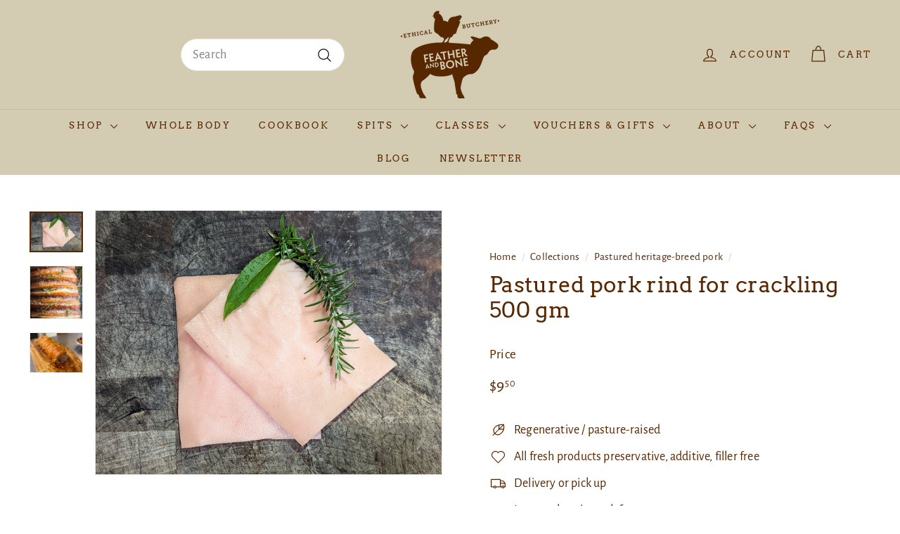

--- FILE ---
content_type: text/html; charset=utf-8
request_url: https://featherandbone.com.au/collections/pastured-pork-1/products/pastured-pork-skin
body_size: 43213
content:
<!doctype html>
<html class="no-js" lang="en-AU" dir="ltr">
<head>
	

  <!-- Added by AUTOKETING SEO APP -->

  
  
  
  
  
  
  <!-- /Added by AUTOKETING SEO APP -->
  



<meta name="google-site-verification" content="AxE7dJq4eP5khobEubsyYVHOVBHJGUNX85yhFQnU4C4" />
  <meta charset="utf-8">
  <meta http-equiv="X-UA-Compatible" content="IE=edge,chrome=1">
  <meta name="viewport" content="width=device-width,initial-scale=1">
  <meta name="theme-color" content="#ee8333">
  <link rel="canonical" href="https://featherandbone.com.au/products/pastured-pork-skin">
  <link rel="preconnect" href="https://fonts.shopifycdn.com" crossorigin>
  <link rel="dns-prefetch" href="https://ajax.googleapis.com">
  <link rel="dns-prefetch" href="https://maps.googleapis.com">
  <link rel="dns-prefetch" href="https://maps.gstatic.com"><link rel="shortcut icon" href="//featherandbone.com.au/cdn/shop/files/logo_aea33b72-d0d0-4cac-8563-6028b01bd66f_32x32.png?v=1613681326" type="image/png" /><!-- provided by theme --><title>Buy Pastured pork rind for crackling 500 gm Online - Feather and Bone Butchery
</title>
<meta name="description" content="Buy organic Pastured pork rind for crackling 500 gm online from Feather and Bone Butchery in Sydney &amp; NSW. Enjoy 100% pasture-raised and high-quality meal at the best price."><!-- updated for SEO -->
  <!-- <meta name="title" content="Organic Butcher Shop Sydney - Feather and Bone Butchery">
  <meta name="description" content="Sydney's trusted organic butcher shop. Feather and Bone Butchery delivers fresh grass-fed and free-range meats to your doorstep in  NSW."> --><meta property="og:site_name" content="Feather and Bone Butchery">
  <meta property="og:url" content="https://featherandbone.com.au/products/pastured-pork-skin">
  <meta property="og:title" content="Pastured pork rind for crackling 500 gm">
  <meta property="og:type" content="product">
  <meta property="og:description" content="Buy organic Pastured pork rind for crackling 500 gm online from Feather and Bone Butchery in Sydney &amp; NSW. Enjoy 100% pasture-raised and high-quality meal at the best price.">

  
    <meta property="og:image" content="http://featherandbone.com.au/cdn/shop/files/Feather_Bone_EB_logo_4625U.png?v=1680474277">
    <meta property="og:image:secure_url" content="https://featherandbone.com.au/cdn/shop/files/Feather_Bone_EB_logo_4625U.png?v=1680474277">
    <meta property="og:image:width" content="966">
    <meta property="og:image:height" content="863">

<meta property="og:image" content="http://featherandbone.com.au/cdn/shop/products/porkskin.jpg?v=1646187610">
    <meta property="og:image:secure_url" content="https://featherandbone.com.au/cdn/shop/products/porkskin.jpg?v=1646187610">
    <meta property="og:image:width" content="2826">
    <meta property="og:image:height" content="2155"><meta name="twitter:site" content="@">
  <meta name="twitter:card" content="summary_large_image">
  <meta name="twitter:title" content="Pastured pork rind for crackling 500 gm">
  <meta name="twitter:description" content="Buy organic Pastured pork rind for crackling 500 gm online from Feather and Bone Butchery in Sydney &amp; NSW. Enjoy 100% pasture-raised and high-quality meal at the best price.">
<style data-shopify>@font-face {
  font-family: Arvo;
  font-weight: 400;
  font-style: normal;
  font-display: swap;
  src: url("//featherandbone.com.au/cdn/fonts/arvo/arvo_n4.cf5897c91bef7f76bce9d45a5025155aa004d2c7.woff2") format("woff2"),
       url("//featherandbone.com.au/cdn/fonts/arvo/arvo_n4.1700444de931e038b31bac25071cca458ea16547.woff") format("woff");
}

  @font-face {
  font-family: "Alegreya Sans";
  font-weight: 400;
  font-style: normal;
  font-display: swap;
  src: url("//featherandbone.com.au/cdn/fonts/alegreya_sans/alegreyasans_n4.e332e76eefe545db0f9180cd382ce06e2f88055f.woff2") format("woff2"),
       url("//featherandbone.com.au/cdn/fonts/alegreya_sans/alegreyasans_n4.2f538e6a7581234d2f67054a40fbfd36d80c2e56.woff") format("woff");
}


  
  @font-face {
  font-family: "Alegreya Sans";
  font-weight: 400;
  font-style: italic;
  font-display: swap;
  src: url("//featherandbone.com.au/cdn/fonts/alegreya_sans/alegreyasans_i4.7156278bb23e48db294dc221d52a46fdc0183947.woff2") format("woff2"),
       url("//featherandbone.com.au/cdn/fonts/alegreya_sans/alegreyasans_i4.7283a068f87063ea0a478d58f299dd97afe5e064.woff") format("woff");
}

  
</style><link href="//featherandbone.com.au/cdn/shop/t/32/assets/components.css?v=173782809704863096341728371631" rel="stylesheet" type="text/css" media="all" />
<style data-shopify>:root {
    --colorBody: #ffffff;
    --colorBodyAlpha05: rgba(255, 255, 255, 0.05);
    --colorBodyDim: #f2f2f2;

    --colorBorder: #e8e8e1;

    --colorBtnPrimary: #ee8333;
    --colorBtnPrimaryLight: #f2a062;
    --colorBtnPrimaryDim: #ec751b;
    --colorBtnPrimaryText: #fff;

    --colorCartDot: #ee8333;
    --colorCartDotText: #fff;

    --colorFooter: #d4cbb3;
    --colorFooterBorder: #e8e8e1;
    --colorFooterText: #582610;

    --colorLink: #582601;

    --colorModalBg: rgba(15, 15, 15, 0.6);

    --colorNav: #d4cbb3;
    --colorNavSearch: #ffffff;
    --colorNavText: #582601;

    --colorPrice: #582601;

    --colorSaleTag: #ee8333;
    --colorSaleTagText: #ffffff;

    --colorScheme1Text: #582601;
    --colorScheme1Bg: #f3f1e9;
    --colorScheme2Text: #582601;
    --colorScheme2Bg: #d4cbb3;
    --colorScheme3Text: #582601;
    --colorScheme3Bg: #fff;

    --colorTextBody: #582601;
    --colorTextBodyAlpha005: rgba(88, 38, 1, 0.05);
    --colorTextBodyAlpha008: rgba(88, 38, 1, 0.08);
    --colorTextSavings: #582601;

    --colorToolbar: #ee8333;
    --colorToolbarText: #ffffff;

    --urlIcoSelect: url(//featherandbone.com.au/cdn/shop/t/32/assets/ico-select.svg);
    --urlSwirlSvg: url(//featherandbone.com.au/cdn/shop/t/32/assets/swirl.svg);

    --header-padding-bottom: 0;

    --pageTopPadding: 35px;
    --pageNarrow: 700px;
    --pageWidthPadding: 40px;
    --gridGutter: 22px;
    --indexSectionPadding: 60px;
    --sectionHeaderBottom: 40px;
    --collapsibleIconWidth: 12px;

    --sizeChartMargin: 30px 0;
    --sizeChartIconMargin: 5px;

    --newsletterReminderPadding: 20px 30px 20px 25px;

    --textFrameMargin: 10px;

    /*Shop Pay Installments*/
    --color-body-text: #582601;
    --color-body: #ffffff;
    --color-bg: #ffffff;

    --typeHeaderPrimary: Arvo;
    --typeHeaderFallback: serif;
    --typeHeaderSize: 36px;
    --typeHeaderWeight: 400;
    --typeHeaderLineHeight: 1.2;
    --typeHeaderSpacing: 0.01em;

    --typeBasePrimary:"Alegreya Sans";
    --typeBaseFallback:sans-serif;
    --typeBaseSize: 18px;
    --typeBaseWeight: 400;
    --typeBaseSpacing: 0.01em;
    --typeBaseLineHeight: 1.6;

    --colorSmallImageBg: #d4cbb3;
    --colorSmallImageBgDark: #cec4a9;
    --colorLargeImageBg: #0f0f0f;
    --colorLargeImageBgLight: #303030;

    --iconWeight: 3px;
    --iconLinecaps: round;

    
      --buttonRadius: 50px;
      --btnPadding: 11px 25px;
    

    
      --roundness: 20px;
    

    
      --gridThickness: 0;
    

    --productTileMargin: 10%;
    --collectionTileMargin: 0%;

    --swatchSize: 40px;
  }

  @media screen and (max-width: 768px) {
    :root {
      --pageTopPadding: 15px;
      --pageNarrow: 330px;
      --pageWidthPadding: 17px;
      --gridGutter: 16px;
      --indexSectionPadding: 40px;
      --sectionHeaderBottom: 25px;
      --collapsibleIconWidth: 10px;
      --textFrameMargin: 7px;
      --typeBaseSize: 16px;

      
        --roundness: 15px;
        --btnPadding: 9px 25px;
      
    }
  }</style><link href="//featherandbone.com.au/cdn/shop/t/32/assets/overrides.css?v=13093137233253696941727152180" rel="stylesheet" type="text/css" media="all" />
<style data-shopify>:root {
    --productGridPadding: 12px;
  }</style><script async crossorigin fetchpriority="high" src="/cdn/shopifycloud/importmap-polyfill/es-modules-shim.2.4.0.js"></script>
<script>
    document.documentElement.className = document.documentElement.className.replace('no-js', 'js');

    window.theme = window.theme || {};
    theme.routes = {
      home: "/",
      collections: "/collections",
      cart: "/cart.js",
      cartPage: "/cart",
      cartAdd: "/cart/add.js",
      cartChange: "/cart/change.js",
      search: "/search",
      predictiveSearch: "/search/suggest"
    };

    theme.strings = {
      soldOut: "Sold Out",
      unavailable: "Unavailable",
      inStockLabel: "In stock, ready to ship",
      oneStockLabel: "Low stock - [count] item left",
      otherStockLabel: "Low stock - [count] items left",
      willNotShipUntil: "Ready to ship [date]",
      willBeInStockAfter: "Back in stock [date]",
      waitingForStock: "Backordered, shipping soon",
      savePrice: "Save [saved_amount]",
      cartEmpty: "Your cart is currently empty.",
      cartTermsConfirmation: "You must agree with the terms and conditions of sales to check out",
      searchCollections: "Collections",
      searchPages: "Pages",
      searchArticles: "Articles",
      maxQuantity: "You can only have [quantity] of [title] in your cart."
    };
    theme.settings = {
      cartType: "dropdown",
      isCustomerTemplate: false,
      moneyFormat: "${{amount}}",
      saveType: "dollar",
      productImageSize: "natural",
      productImageCover: false,
      predictiveSearch: true,
      predictiveSearchType: null,
      superScriptSetting: true,
      superScriptPrice: true,
      quickView: true,
      quickAdd: true,
      themeName: 'Expanse',
      themeVersion: "5.1.0"
    };
  </script><script type="importmap">
{
  "imports": {
    "@archetype-themes/scripts/config": "//featherandbone.com.au/cdn/shop/t/32/assets/config.js?v=15099800528938078371721796104",
    "@archetype-themes/scripts/helpers/a11y": "//featherandbone.com.au/cdn/shop/t/32/assets/a11y.js?v=114228441666679744341721796098",
    "@archetype-themes/scripts/helpers/ajax-renderer": "//featherandbone.com.au/cdn/shop/t/32/assets/ajax-renderer.js?v=167707973626936292861721796098",
    "@archetype-themes/scripts/helpers/currency": "//featherandbone.com.au/cdn/shop/t/32/assets/currency.js?v=14275331480271113601721796104",
    "@archetype-themes/scripts/helpers/delegate": "//featherandbone.com.au/cdn/shop/t/32/assets/delegate.js?v=150733600779017316001721796105",
    "@archetype-themes/scripts/helpers/images": "//featherandbone.com.au/cdn/shop/t/32/assets/images.js?v=154579799771787317231721796148",
    "@archetype-themes/scripts/helpers/init-globals": "//featherandbone.com.au/cdn/shop/t/32/assets/init-globals.js?v=104437916016331824681721796149",
    "@archetype-themes/scripts/helpers/init-observer": "//featherandbone.com.au/cdn/shop/t/32/assets/init-observer.js?v=151712110650051136771721796149",
    "@archetype-themes/scripts/helpers/library-loader": "//featherandbone.com.au/cdn/shop/t/32/assets/library-loader.js?v=109812686109916403541721796150",
    "@archetype-themes/scripts/helpers/rte": "//featherandbone.com.au/cdn/shop/t/32/assets/rte.js?v=124638893503654398791721796163",
    "@archetype-themes/scripts/helpers/sections": "//featherandbone.com.au/cdn/shop/t/32/assets/sections.js?v=116270901756441952371721796176",
    "@archetype-themes/scripts/helpers/size-drawer": "//featherandbone.com.au/cdn/shop/t/32/assets/size-drawer.js?v=16908746908081919891721796176",
    "@archetype-themes/scripts/helpers/utils": "//featherandbone.com.au/cdn/shop/t/32/assets/utils.js?v=183768819557536265621721796180",
    "@archetype-themes/scripts/helpers/variants": "//featherandbone.com.au/cdn/shop/t/32/assets/variants.js?v=3033049893411379561721796181",
    "@archetype-themes/scripts/helpers/vimeo": "//featherandbone.com.au/cdn/shop/t/32/assets/vimeo.js?v=49611722598385318221721796182",
    "@archetype-themes/scripts/helpers/youtube": "//featherandbone.com.au/cdn/shop/t/32/assets/youtube.js?v=68009855279585667491721796183",
    "@archetype-themes/scripts/modules/animation-observer": "//featherandbone.com.au/cdn/shop/t/32/assets/animation-observer.js?v=110233317842681188241721796099",
    "@archetype-themes/scripts/modules/cart-api": "//featherandbone.com.au/cdn/shop/t/32/assets/cart-api.js?v=177228419985507265221721796101",
    "@archetype-themes/scripts/modules/cart-drawer": "//featherandbone.com.au/cdn/shop/t/32/assets/cart-drawer.js?v=127359067068143228651721796101",
    "@archetype-themes/scripts/modules/cart-form": "//featherandbone.com.au/cdn/shop/t/32/assets/cart-form.js?v=21395295676605418851721796101",
    "@archetype-themes/scripts/modules/collapsibles": "//featherandbone.com.au/cdn/shop/t/32/assets/collapsibles.js?v=125222459924536763791721796102",
    "@archetype-themes/scripts/modules/collection-sidebar": "//featherandbone.com.au/cdn/shop/t/32/assets/collection-sidebar.js?v=102654819825539199081721796102",
    "@archetype-themes/scripts/modules/collection-template": "//featherandbone.com.au/cdn/shop/t/32/assets/collection-template.js?v=138454779407648820021721796103",
    "@archetype-themes/scripts/modules/disclosure": "//featherandbone.com.au/cdn/shop/t/32/assets/disclosure.js?v=24495297545550370831721796105",
    "@archetype-themes/scripts/modules/drawers": "//featherandbone.com.au/cdn/shop/t/32/assets/drawers.js?v=90797109483806998381721796105",
    "@archetype-themes/scripts/modules/header-nav": "//featherandbone.com.au/cdn/shop/t/32/assets/header-nav.js?v=178994820446749408801721796107",
    "@archetype-themes/scripts/modules/header-search": "//featherandbone.com.au/cdn/shop/t/32/assets/header-search.js?v=96962303281191137591721796108",
    "@archetype-themes/scripts/modules/mobile-nav": "//featherandbone.com.au/cdn/shop/t/32/assets/mobile-nav.js?v=65063705214388957511721796152",
    "@archetype-themes/scripts/modules/modal": "//featherandbone.com.au/cdn/shop/t/32/assets/modal.js?v=45231143018390192411721796153",
    "@archetype-themes/scripts/modules/page-transitions": "//featherandbone.com.au/cdn/shop/t/32/assets/page-transitions.js?v=72265230091955981801721796155",
    "@archetype-themes/scripts/modules/parallax": "//featherandbone.com.au/cdn/shop/t/32/assets/parallax.js?v=20658553194097617601721796156",
    "@archetype-themes/scripts/modules/photoswipe": "//featherandbone.com.au/cdn/shop/t/32/assets/photoswipe.js?v=133149125523312087301721796157",
    "@archetype-themes/scripts/modules/product": "//featherandbone.com.au/cdn/shop/t/32/assets/product.js?v=136753110466918263191721796161",
    "@archetype-themes/scripts/modules/product-ajax-form": "//featherandbone.com.au/cdn/shop/t/32/assets/product-ajax-form.js?v=162946062715521630471721796159",
    "@archetype-themes/scripts/modules/product-media": "//featherandbone.com.au/cdn/shop/t/32/assets/product-media.js?v=7149764575920620621721796160",
    "@archetype-themes/scripts/modules/product-recommendations": "//featherandbone.com.au/cdn/shop/t/32/assets/product-recommendations.js?v=3952864652872298261721796161",
    "@archetype-themes/scripts/modules/quantity-selectors": "//featherandbone.com.au/cdn/shop/t/32/assets/quantity-selectors.js?v=180817540312099548121721796162",
    "@archetype-themes/scripts/modules/slideshow": "//featherandbone.com.au/cdn/shop/t/32/assets/slideshow.js?v=176367255318002349761721796177",
    "@archetype-themes/scripts/modules/swatches": "//featherandbone.com.au/cdn/shop/t/32/assets/swatches.js?v=103882278052475410121721796177",
    "@archetype-themes/scripts/modules/tool-tip": "//featherandbone.com.au/cdn/shop/t/32/assets/tool-tip.js?v=15091627716861754341721796179",
    "@archetype-themes/scripts/modules/tool-tip-trigger": "//featherandbone.com.au/cdn/shop/t/32/assets/tool-tip-trigger.js?v=34194649362372648151721796179",
    "@archetype-themes/scripts/modules/variant-availability": "//featherandbone.com.au/cdn/shop/t/32/assets/variant-availability.js?v=106313593704684021601721796180",
    "@archetype-themes/scripts/modules/video-modal": "//featherandbone.com.au/cdn/shop/t/32/assets/video-modal.js?v=5964877832267866681721796181",
    "@archetype-themes/scripts/modules/video-section": "//featherandbone.com.au/cdn/shop/t/32/assets/video-section.js?v=38415978955926866351721796181",
    "@archetype-themes/scripts/vendors/animape": "//featherandbone.com.au/cdn/shop/t/32/assets/animape.js?v=178659162638868078291721796099",
    "@archetype-themes/scripts/vendors/flickity": "//featherandbone.com.au/cdn/shop/t/32/assets/flickity.js?v=48539322729379456441721796107",
    "@archetype-themes/scripts/vendors/flickity-fade": "//featherandbone.com.au/cdn/shop/t/32/assets/flickity-fade.js?v=70708211373116380081721796106",
    "@archetype-themes/scripts/vendors/photoswipe-ui-default.min": "//featherandbone.com.au/cdn/shop/t/32/assets/photoswipe-ui-default.min.js?v=52395271779278780601721796156",
    "@archetype-themes/scripts/vendors/photoswipe.min": "//featherandbone.com.au/cdn/shop/t/32/assets/photoswipe.min.js?v=96706414436924913981721796157",
    "components/announcement-bar": "//featherandbone.com.au/cdn/shop/t/32/assets/announcement-bar.js?v=30886685393339443611721796100",
    "components/gift-card-recipient-form": "//featherandbone.com.au/cdn/shop/t/32/assets/gift-card-recipient-form.js?v=16415920452423038151721796107",
    "components/icon": "//featherandbone.com.au/cdn/shop/t/32/assets/icon.js?v=169990152970447228441721796147",
    "components/image-element": "//featherandbone.com.au/cdn/shop/t/32/assets/image-element.js?v=67904638915550080461721796147",
    "components/lightbox": "//featherandbone.com.au/cdn/shop/t/32/assets/lightbox.js?v=177529825473141699571721796151",
    "components/newsletter-reminder": "//featherandbone.com.au/cdn/shop/t/32/assets/newsletter-reminder.js?v=158689173741753302301721796153",
    "components/predictive-search": "//featherandbone.com.au/cdn/shop/t/32/assets/predictive-search.js?v=106402303971169922441721796158",
    "components/price-range": "//featherandbone.com.au/cdn/shop/t/32/assets/price-range.js?v=181072884619090886471721796158",
    "components/product-complementary": "//featherandbone.com.au/cdn/shop/t/32/assets/product-complementary.js?v=115010611336991946551721796159",
    "components/product-grid-item": "//featherandbone.com.au/cdn/shop/t/32/assets/product-grid-item.js?v=52854375093933269701721796160",
    "components/product-images": "//featherandbone.com.au/cdn/shop/t/32/assets/product-images.js?v=165385719376091763651721796160",
    "components/quick-add": "//featherandbone.com.au/cdn/shop/t/32/assets/quick-add.js?v=81927692390222238661721796162",
    "components/quick-shop": "//featherandbone.com.au/cdn/shop/t/32/assets/quick-shop.js?v=95554821765998877021721796162",
    "components/section-advanced-accordion": "//featherandbone.com.au/cdn/shop/t/32/assets/section-advanced-accordion.js?v=29351542160259749761721796163",
    "components/section-age-verification-popup": "//featherandbone.com.au/cdn/shop/t/32/assets/section-age-verification-popup.js?v=570856957843724541721796164",
    "components/section-background-image-text": "//featherandbone.com.au/cdn/shop/t/32/assets/section-background-image-text.js?v=134193327559148673711721796164",
    "components/section-collection-header": "//featherandbone.com.au/cdn/shop/t/32/assets/section-collection-header.js?v=62104955657552942271721796165",
    "components/section-countdown": "//featherandbone.com.au/cdn/shop/t/32/assets/section-countdown.js?v=124122001777650735791721796165",
    "components/section-featured-collection": "//featherandbone.com.au/cdn/shop/t/32/assets/section-featured-collection.js?v=70396313371272205741721796165",
    "components/section-footer": "//featherandbone.com.au/cdn/shop/t/32/assets/section-footer.js?v=143843864055408484941721796166",
    "components/section-header": "//featherandbone.com.au/cdn/shop/t/32/assets/section-header.js?v=31084278283088437681721796166",
    "components/section-hero-video": "//featherandbone.com.au/cdn/shop/t/32/assets/section-hero-video.js?v=138616389493027501011721796167",
    "components/section-hotspots": "//featherandbone.com.au/cdn/shop/t/32/assets/section-hotspots.js?v=118949170610172005021721796167",
    "components/section-image-compare": "//featherandbone.com.au/cdn/shop/t/32/assets/section-image-compare.js?v=25526173009852246331721796168",
    "components/section-main-cart": "//featherandbone.com.au/cdn/shop/t/32/assets/section-main-cart.js?v=102282689976117535291721796168",
    "components/section-main-collection": "//featherandbone.com.au/cdn/shop/t/32/assets/section-main-collection.js?v=178808321021703902081721796169",
    "components/section-main-product": "//featherandbone.com.au/cdn/shop/t/32/assets/section-main-product.js?v=48829736225712131391721796169",
    "components/section-main-search": "//featherandbone.com.au/cdn/shop/t/32/assets/section-main-search.js?v=91363574603513782361721796169",
    "components/section-map": "//featherandbone.com.au/cdn/shop/t/32/assets/section-map.js?v=62409255708494077951721796170",
    "components/section-media-text": "//featherandbone.com.au/cdn/shop/t/32/assets/section-media-text.js?v=82647628925002924311721796170",
    "components/section-more-products-vendor": "//featherandbone.com.au/cdn/shop/t/32/assets/section-more-products-vendor.js?v=156950098812764376531721796171",
    "components/section-newsletter-popup": "//featherandbone.com.au/cdn/shop/t/32/assets/section-newsletter-popup.js?v=170953806956104469461721796171",
    "components/section-password-header": "//featherandbone.com.au/cdn/shop/t/32/assets/section-password-header.js?v=152732804639088855281721796171",
    "components/section-product-recommendations": "//featherandbone.com.au/cdn/shop/t/32/assets/section-product-recommendations.js?v=68463675784327451211721796172",
    "components/section-promo-grid": "//featherandbone.com.au/cdn/shop/t/32/assets/section-promo-grid.js?v=111576400653284386401721796172",
    "components/section-recently-viewed": "//featherandbone.com.au/cdn/shop/t/32/assets/section-recently-viewed.js?v=98926481457392478881721796173",
    "components/section-slideshow": "//featherandbone.com.au/cdn/shop/t/32/assets/section-slideshow.js?v=78404926763425096301721796174",
    "components/section-slideshow-image": "//featherandbone.com.au/cdn/shop/t/32/assets/section-slideshow-image.js?v=78404926763425096301721796173",
    "components/section-slideshow-split": "//featherandbone.com.au/cdn/shop/t/32/assets/section-slideshow-split.js?v=78404926763425096301721796173",
    "components/section-store-availability": "//featherandbone.com.au/cdn/shop/t/32/assets/section-store-availability.js?v=13634955709283234651721796174",
    "components/section-testimonials": "//featherandbone.com.au/cdn/shop/t/32/assets/section-testimonials.js?v=135504612583298795321721796175",
    "components/section-toolbar": "//featherandbone.com.au/cdn/shop/t/32/assets/section-toolbar.js?v=40810883655964320851721796175",
    "js-cookie": "//featherandbone.com.au/cdn/shop/t/32/assets/js.cookie.mjs?v=38015963105781969301721796150",
    "nouislider": "//featherandbone.com.au/cdn/shop/t/32/assets/nouislider.js?v=100438778919154896961721796154"
  }
}
</script><script>
  if (!(HTMLScriptElement.supports && HTMLScriptElement.supports('importmap'))) {
    const el = document.createElement('script');
    el.async = true;
    el.src = "//featherandbone.com.au/cdn/shop/t/32/assets/es-module-shims.min.js?v=63404930985865369141721796106";
    document.head.appendChild(el);
  }
</script>
<script type="module" src="//featherandbone.com.au/cdn/shop/t/32/assets/is-land.min.js?v=174197206692620727541721796150"></script>


<script type="module">
  try {
    const importMap = document.querySelector('script[type="importmap"]');
    const importMapJson = JSON.parse(importMap.textContent);
    const importMapModules = Object.values(importMapJson.imports);
    for (let i = 0; i < importMapModules.length; i++) {
      const link = document.createElement('link');
      link.rel = 'modulepreload';
      link.href = importMapModules[i];
      document.head.appendChild(link);
    }
  } catch (e) {
    console.error(e);
  }
</script>
<script>window.performance && window.performance.mark && window.performance.mark('shopify.content_for_header.start');</script><meta name="facebook-domain-verification" content="nbv8nry6sdihdcfym3bpk1895aj8fa">
<meta name="google-site-verification" content="vb6-kKvH3SIlASfTdaT8zX-pIduy7gHO9EjKtCcy0K8">
<meta id="shopify-digital-wallet" name="shopify-digital-wallet" content="/21290063/digital_wallets/dialog">
<meta name="shopify-checkout-api-token" content="a4c02b25a1be74322562223f34b79f7d">
<meta id="in-context-paypal-metadata" data-shop-id="21290063" data-venmo-supported="false" data-environment="production" data-locale="en_AU" data-paypal-v4="true" data-currency="AUD">
<link rel="alternate" type="application/json+oembed" href="https://featherandbone.com.au/products/pastured-pork-skin.oembed">
<script async="async" src="/checkouts/internal/preloads.js?locale=en-AU"></script>
<link rel="preconnect" href="https://shop.app" crossorigin="anonymous">
<script async="async" src="https://shop.app/checkouts/internal/preloads.js?locale=en-AU&shop_id=21290063" crossorigin="anonymous"></script>
<script id="apple-pay-shop-capabilities" type="application/json">{"shopId":21290063,"countryCode":"AU","currencyCode":"AUD","merchantCapabilities":["supports3DS"],"merchantId":"gid:\/\/shopify\/Shop\/21290063","merchantName":"Feather and Bone Butchery","requiredBillingContactFields":["postalAddress","email","phone"],"requiredShippingContactFields":["postalAddress","email","phone"],"shippingType":"shipping","supportedNetworks":["visa","masterCard","amex","jcb"],"total":{"type":"pending","label":"Feather and Bone Butchery","amount":"1.00"},"shopifyPaymentsEnabled":true,"supportsSubscriptions":true}</script>
<script id="shopify-features" type="application/json">{"accessToken":"a4c02b25a1be74322562223f34b79f7d","betas":["rich-media-storefront-analytics"],"domain":"featherandbone.com.au","predictiveSearch":true,"shopId":21290063,"locale":"en"}</script>
<script>var Shopify = Shopify || {};
Shopify.shop = "feather-and-bone-butchery.myshopify.com";
Shopify.locale = "en-AU";
Shopify.currency = {"active":"AUD","rate":"1.0"};
Shopify.country = "AU";
Shopify.theme = {"name":"Expanse 24-07-2024 (Flair + labels)","id":169410068781,"schema_name":"Expanse","schema_version":"5.1.0","theme_store_id":902,"role":"main"};
Shopify.theme.handle = "null";
Shopify.theme.style = {"id":null,"handle":null};
Shopify.cdnHost = "featherandbone.com.au/cdn";
Shopify.routes = Shopify.routes || {};
Shopify.routes.root = "/";</script>
<script type="module">!function(o){(o.Shopify=o.Shopify||{}).modules=!0}(window);</script>
<script>!function(o){function n(){var o=[];function n(){o.push(Array.prototype.slice.apply(arguments))}return n.q=o,n}var t=o.Shopify=o.Shopify||{};t.loadFeatures=n(),t.autoloadFeatures=n()}(window);</script>
<script>
  window.ShopifyPay = window.ShopifyPay || {};
  window.ShopifyPay.apiHost = "shop.app\/pay";
  window.ShopifyPay.redirectState = null;
</script>
<script id="shop-js-analytics" type="application/json">{"pageType":"product"}</script>
<script defer="defer" async type="module" src="//featherandbone.com.au/cdn/shopifycloud/shop-js/modules/v2/client.init-shop-cart-sync_BT-GjEfc.en.esm.js"></script>
<script defer="defer" async type="module" src="//featherandbone.com.au/cdn/shopifycloud/shop-js/modules/v2/chunk.common_D58fp_Oc.esm.js"></script>
<script defer="defer" async type="module" src="//featherandbone.com.au/cdn/shopifycloud/shop-js/modules/v2/chunk.modal_xMitdFEc.esm.js"></script>
<script type="module">
  await import("//featherandbone.com.au/cdn/shopifycloud/shop-js/modules/v2/client.init-shop-cart-sync_BT-GjEfc.en.esm.js");
await import("//featherandbone.com.au/cdn/shopifycloud/shop-js/modules/v2/chunk.common_D58fp_Oc.esm.js");
await import("//featherandbone.com.au/cdn/shopifycloud/shop-js/modules/v2/chunk.modal_xMitdFEc.esm.js");

  window.Shopify.SignInWithShop?.initShopCartSync?.({"fedCMEnabled":true,"windoidEnabled":true});

</script>
<script>
  window.Shopify = window.Shopify || {};
  if (!window.Shopify.featureAssets) window.Shopify.featureAssets = {};
  window.Shopify.featureAssets['shop-js'] = {"shop-cart-sync":["modules/v2/client.shop-cart-sync_DZOKe7Ll.en.esm.js","modules/v2/chunk.common_D58fp_Oc.esm.js","modules/v2/chunk.modal_xMitdFEc.esm.js"],"init-fed-cm":["modules/v2/client.init-fed-cm_B6oLuCjv.en.esm.js","modules/v2/chunk.common_D58fp_Oc.esm.js","modules/v2/chunk.modal_xMitdFEc.esm.js"],"shop-cash-offers":["modules/v2/client.shop-cash-offers_D2sdYoxE.en.esm.js","modules/v2/chunk.common_D58fp_Oc.esm.js","modules/v2/chunk.modal_xMitdFEc.esm.js"],"shop-login-button":["modules/v2/client.shop-login-button_QeVjl5Y3.en.esm.js","modules/v2/chunk.common_D58fp_Oc.esm.js","modules/v2/chunk.modal_xMitdFEc.esm.js"],"pay-button":["modules/v2/client.pay-button_DXTOsIq6.en.esm.js","modules/v2/chunk.common_D58fp_Oc.esm.js","modules/v2/chunk.modal_xMitdFEc.esm.js"],"shop-button":["modules/v2/client.shop-button_DQZHx9pm.en.esm.js","modules/v2/chunk.common_D58fp_Oc.esm.js","modules/v2/chunk.modal_xMitdFEc.esm.js"],"avatar":["modules/v2/client.avatar_BTnouDA3.en.esm.js"],"init-windoid":["modules/v2/client.init-windoid_CR1B-cfM.en.esm.js","modules/v2/chunk.common_D58fp_Oc.esm.js","modules/v2/chunk.modal_xMitdFEc.esm.js"],"init-shop-for-new-customer-accounts":["modules/v2/client.init-shop-for-new-customer-accounts_C_vY_xzh.en.esm.js","modules/v2/client.shop-login-button_QeVjl5Y3.en.esm.js","modules/v2/chunk.common_D58fp_Oc.esm.js","modules/v2/chunk.modal_xMitdFEc.esm.js"],"init-shop-email-lookup-coordinator":["modules/v2/client.init-shop-email-lookup-coordinator_BI7n9ZSv.en.esm.js","modules/v2/chunk.common_D58fp_Oc.esm.js","modules/v2/chunk.modal_xMitdFEc.esm.js"],"init-shop-cart-sync":["modules/v2/client.init-shop-cart-sync_BT-GjEfc.en.esm.js","modules/v2/chunk.common_D58fp_Oc.esm.js","modules/v2/chunk.modal_xMitdFEc.esm.js"],"shop-toast-manager":["modules/v2/client.shop-toast-manager_DiYdP3xc.en.esm.js","modules/v2/chunk.common_D58fp_Oc.esm.js","modules/v2/chunk.modal_xMitdFEc.esm.js"],"init-customer-accounts":["modules/v2/client.init-customer-accounts_D9ZNqS-Q.en.esm.js","modules/v2/client.shop-login-button_QeVjl5Y3.en.esm.js","modules/v2/chunk.common_D58fp_Oc.esm.js","modules/v2/chunk.modal_xMitdFEc.esm.js"],"init-customer-accounts-sign-up":["modules/v2/client.init-customer-accounts-sign-up_iGw4briv.en.esm.js","modules/v2/client.shop-login-button_QeVjl5Y3.en.esm.js","modules/v2/chunk.common_D58fp_Oc.esm.js","modules/v2/chunk.modal_xMitdFEc.esm.js"],"shop-follow-button":["modules/v2/client.shop-follow-button_CqMgW2wH.en.esm.js","modules/v2/chunk.common_D58fp_Oc.esm.js","modules/v2/chunk.modal_xMitdFEc.esm.js"],"checkout-modal":["modules/v2/client.checkout-modal_xHeaAweL.en.esm.js","modules/v2/chunk.common_D58fp_Oc.esm.js","modules/v2/chunk.modal_xMitdFEc.esm.js"],"shop-login":["modules/v2/client.shop-login_D91U-Q7h.en.esm.js","modules/v2/chunk.common_D58fp_Oc.esm.js","modules/v2/chunk.modal_xMitdFEc.esm.js"],"lead-capture":["modules/v2/client.lead-capture_BJmE1dJe.en.esm.js","modules/v2/chunk.common_D58fp_Oc.esm.js","modules/v2/chunk.modal_xMitdFEc.esm.js"],"payment-terms":["modules/v2/client.payment-terms_Ci9AEqFq.en.esm.js","modules/v2/chunk.common_D58fp_Oc.esm.js","modules/v2/chunk.modal_xMitdFEc.esm.js"]};
</script>
<script>(function() {
  var isLoaded = false;
  function asyncLoad() {
    if (isLoaded) return;
    isLoaded = true;
    var urls = ["https:\/\/omnisnippet1.com\/inShop\/Embed\/shopify.js?shop=feather-and-bone-butchery.myshopify.com","\/\/cdn.shopify.com\/proxy\/380cef1e5eaa4d12dc9ddec07aa6227b55e92c2b0c6a2364cfa3fe10222cc6ad\/bucket.useifsapp.com\/theme-files-min\/js\/ifs-script-tag-min.js?v=2\u0026shop=feather-and-bone-butchery.myshopify.com\u0026sp-cache-control=cHVibGljLCBtYXgtYWdlPTkwMA"];
    for (var i = 0; i < urls.length; i++) {
      var s = document.createElement('script');
      s.type = 'text/javascript';
      s.async = true;
      s.src = urls[i];
      var x = document.getElementsByTagName('script')[0];
      x.parentNode.insertBefore(s, x);
    }
  };
  if(window.attachEvent) {
    window.attachEvent('onload', asyncLoad);
  } else {
    window.addEventListener('load', asyncLoad, false);
  }
})();</script>
<script id="__st">var __st={"a":21290063,"offset":39600,"reqid":"f83cff9d-2298-4956-bb9a-828e502a4166-1769097387","pageurl":"featherandbone.com.au\/collections\/pastured-pork-1\/products\/pastured-pork-skin","u":"aef0aa352496","p":"product","rtyp":"product","rid":6719093243990};</script>
<script>window.ShopifyPaypalV4VisibilityTracking = true;</script>
<script id="captcha-bootstrap">!function(){'use strict';const t='contact',e='account',n='new_comment',o=[[t,t],['blogs',n],['comments',n],[t,'customer']],c=[[e,'customer_login'],[e,'guest_login'],[e,'recover_customer_password'],[e,'create_customer']],r=t=>t.map((([t,e])=>`form[action*='/${t}']:not([data-nocaptcha='true']) input[name='form_type'][value='${e}']`)).join(','),a=t=>()=>t?[...document.querySelectorAll(t)].map((t=>t.form)):[];function s(){const t=[...o],e=r(t);return a(e)}const i='password',u='form_key',d=['recaptcha-v3-token','g-recaptcha-response','h-captcha-response',i],f=()=>{try{return window.sessionStorage}catch{return}},m='__shopify_v',_=t=>t.elements[u];function p(t,e,n=!1){try{const o=window.sessionStorage,c=JSON.parse(o.getItem(e)),{data:r}=function(t){const{data:e,action:n}=t;return t[m]||n?{data:e,action:n}:{data:t,action:n}}(c);for(const[e,n]of Object.entries(r))t.elements[e]&&(t.elements[e].value=n);n&&o.removeItem(e)}catch(o){console.error('form repopulation failed',{error:o})}}const l='form_type',E='cptcha';function T(t){t.dataset[E]=!0}const w=window,h=w.document,L='Shopify',v='ce_forms',y='captcha';let A=!1;((t,e)=>{const n=(g='f06e6c50-85a8-45c8-87d0-21a2b65856fe',I='https://cdn.shopify.com/shopifycloud/storefront-forms-hcaptcha/ce_storefront_forms_captcha_hcaptcha.v1.5.2.iife.js',D={infoText:'Protected by hCaptcha',privacyText:'Privacy',termsText:'Terms'},(t,e,n)=>{const o=w[L][v],c=o.bindForm;if(c)return c(t,g,e,D).then(n);var r;o.q.push([[t,g,e,D],n]),r=I,A||(h.body.append(Object.assign(h.createElement('script'),{id:'captcha-provider',async:!0,src:r})),A=!0)});var g,I,D;w[L]=w[L]||{},w[L][v]=w[L][v]||{},w[L][v].q=[],w[L][y]=w[L][y]||{},w[L][y].protect=function(t,e){n(t,void 0,e),T(t)},Object.freeze(w[L][y]),function(t,e,n,w,h,L){const[v,y,A,g]=function(t,e,n){const i=e?o:[],u=t?c:[],d=[...i,...u],f=r(d),m=r(i),_=r(d.filter((([t,e])=>n.includes(e))));return[a(f),a(m),a(_),s()]}(w,h,L),I=t=>{const e=t.target;return e instanceof HTMLFormElement?e:e&&e.form},D=t=>v().includes(t);t.addEventListener('submit',(t=>{const e=I(t);if(!e)return;const n=D(e)&&!e.dataset.hcaptchaBound&&!e.dataset.recaptchaBound,o=_(e),c=g().includes(e)&&(!o||!o.value);(n||c)&&t.preventDefault(),c&&!n&&(function(t){try{if(!f())return;!function(t){const e=f();if(!e)return;const n=_(t);if(!n)return;const o=n.value;o&&e.removeItem(o)}(t);const e=Array.from(Array(32),(()=>Math.random().toString(36)[2])).join('');!function(t,e){_(t)||t.append(Object.assign(document.createElement('input'),{type:'hidden',name:u})),t.elements[u].value=e}(t,e),function(t,e){const n=f();if(!n)return;const o=[...t.querySelectorAll(`input[type='${i}']`)].map((({name:t})=>t)),c=[...d,...o],r={};for(const[a,s]of new FormData(t).entries())c.includes(a)||(r[a]=s);n.setItem(e,JSON.stringify({[m]:1,action:t.action,data:r}))}(t,e)}catch(e){console.error('failed to persist form',e)}}(e),e.submit())}));const S=(t,e)=>{t&&!t.dataset[E]&&(n(t,e.some((e=>e===t))),T(t))};for(const o of['focusin','change'])t.addEventListener(o,(t=>{const e=I(t);D(e)&&S(e,y())}));const B=e.get('form_key'),M=e.get(l),P=B&&M;t.addEventListener('DOMContentLoaded',(()=>{const t=y();if(P)for(const e of t)e.elements[l].value===M&&p(e,B);[...new Set([...A(),...v().filter((t=>'true'===t.dataset.shopifyCaptcha))])].forEach((e=>S(e,t)))}))}(h,new URLSearchParams(w.location.search),n,t,e,['guest_login'])})(!0,!0)}();</script>
<script integrity="sha256-4kQ18oKyAcykRKYeNunJcIwy7WH5gtpwJnB7kiuLZ1E=" data-source-attribution="shopify.loadfeatures" defer="defer" src="//featherandbone.com.au/cdn/shopifycloud/storefront/assets/storefront/load_feature-a0a9edcb.js" crossorigin="anonymous"></script>
<script crossorigin="anonymous" defer="defer" src="//featherandbone.com.au/cdn/shopifycloud/storefront/assets/shopify_pay/storefront-65b4c6d7.js?v=20250812"></script>
<script data-source-attribution="shopify.dynamic_checkout.dynamic.init">var Shopify=Shopify||{};Shopify.PaymentButton=Shopify.PaymentButton||{isStorefrontPortableWallets:!0,init:function(){window.Shopify.PaymentButton.init=function(){};var t=document.createElement("script");t.src="https://featherandbone.com.au/cdn/shopifycloud/portable-wallets/latest/portable-wallets.en.js",t.type="module",document.head.appendChild(t)}};
</script>
<script data-source-attribution="shopify.dynamic_checkout.buyer_consent">
  function portableWalletsHideBuyerConsent(e){var t=document.getElementById("shopify-buyer-consent"),n=document.getElementById("shopify-subscription-policy-button");t&&n&&(t.classList.add("hidden"),t.setAttribute("aria-hidden","true"),n.removeEventListener("click",e))}function portableWalletsShowBuyerConsent(e){var t=document.getElementById("shopify-buyer-consent"),n=document.getElementById("shopify-subscription-policy-button");t&&n&&(t.classList.remove("hidden"),t.removeAttribute("aria-hidden"),n.addEventListener("click",e))}window.Shopify?.PaymentButton&&(window.Shopify.PaymentButton.hideBuyerConsent=portableWalletsHideBuyerConsent,window.Shopify.PaymentButton.showBuyerConsent=portableWalletsShowBuyerConsent);
</script>
<script>
  function portableWalletsCleanup(e){e&&e.src&&console.error("Failed to load portable wallets script "+e.src);var t=document.querySelectorAll("shopify-accelerated-checkout .shopify-payment-button__skeleton, shopify-accelerated-checkout-cart .wallet-cart-button__skeleton"),e=document.getElementById("shopify-buyer-consent");for(let e=0;e<t.length;e++)t[e].remove();e&&e.remove()}function portableWalletsNotLoadedAsModule(e){e instanceof ErrorEvent&&"string"==typeof e.message&&e.message.includes("import.meta")&&"string"==typeof e.filename&&e.filename.includes("portable-wallets")&&(window.removeEventListener("error",portableWalletsNotLoadedAsModule),window.Shopify.PaymentButton.failedToLoad=e,"loading"===document.readyState?document.addEventListener("DOMContentLoaded",window.Shopify.PaymentButton.init):window.Shopify.PaymentButton.init())}window.addEventListener("error",portableWalletsNotLoadedAsModule);
</script>

<script type="module" src="https://featherandbone.com.au/cdn/shopifycloud/portable-wallets/latest/portable-wallets.en.js" onError="portableWalletsCleanup(this)" crossorigin="anonymous"></script>
<script nomodule>
  document.addEventListener("DOMContentLoaded", portableWalletsCleanup);
</script>

<link id="shopify-accelerated-checkout-styles" rel="stylesheet" media="screen" href="https://featherandbone.com.au/cdn/shopifycloud/portable-wallets/latest/accelerated-checkout-backwards-compat.css" crossorigin="anonymous">
<style id="shopify-accelerated-checkout-cart">
        #shopify-buyer-consent {
  margin-top: 1em;
  display: inline-block;
  width: 100%;
}

#shopify-buyer-consent.hidden {
  display: none;
}

#shopify-subscription-policy-button {
  background: none;
  border: none;
  padding: 0;
  text-decoration: underline;
  font-size: inherit;
  cursor: pointer;
}

#shopify-subscription-policy-button::before {
  box-shadow: none;
}

      </style>

<script>window.performance && window.performance.mark && window.performance.mark('shopify.content_for_header.end');</script>

  <script src="//featherandbone.com.au/cdn/shop/t/32/assets/theme.js?v=77167323714411244521721796179" defer="defer"></script>


<script>
  document.addEventListener("DOMContentLoaded", function(event) {
    const style = document.getElementById('wsg-custom-style');
    if (typeof window.isWsgCustomer != "undefined" && isWsgCustomer) {
      style.innerHTML = `
        ${style.innerHTML} 
        /* A friend of hideWsg - this will _show_ only for wsg customers. Add class to an element to use */
        .showWsg {
          display: unset;
        }
        /* wholesale only CSS */
        .additional-checkout-buttons, .shopify-payment-button {
          display: none !important;
        }
        .wsg-proxy-container select {
          background-color: 
          ${
        document.querySelector('input').style.backgroundColor
          ? document.querySelector('input').style.backgroundColor
          : 'white'
        } !important;
        }
      `;
    } else {
      style.innerHTML = `
        ${style.innerHTML}
        /* Add CSS rules here for NOT wsg customers - great to hide elements from retail when we can't access the code driving the element */
        
      `;
    }

    if (typeof window.embedButtonBg !== undefined && typeof window.embedButtonText !== undefined && window.embedButtonBg !== window.embedButtonText) {
      style.innerHTML = `
        ${style.innerHTML}
        .wsg-button-fix {
          background: ${embedButtonBg} !important;
          border-color: ${embedButtonBg} !important;
          color: ${embedButtonText} !important;
        }
      `;
    }

    // =========================
    //         CUSTOM JS
    // ==========================
    if (document.querySelector(".wsg-proxy-container")) {
      initNodeObserver(wsgCustomJs);
    }
  })

  function wsgCustomJs() {

    // update button classes
    const button = document.querySelectorAll(".wsg-button-fix");
    let buttonClass = "xxButtonClassesHerexx";
    buttonClass = buttonClass.split(" ");
    for (let i = 0; i < button.length; i++) {
      button[i].classList.add(... buttonClass);
    }

    // wsgCustomJs window placeholder
    // update secondary btn color on proxy cart
    if (document.getElementById("wsg-checkout-one")) {
      const checkoutButton = document.getElementById("wsg-checkout-one");
      let wsgBtnColor = window.getComputedStyle(checkoutButton).backgroundColor;
      let wsgBtnBackground = "none";
      let wsgBtnBorder = "thin solid " + wsgBtnColor;
      let wsgBtnPadding = window.getComputedStyle(checkoutButton).padding;
      let spofBtn = document.querySelectorAll(".spof-btn");
      for (let i = 0; i < spofBtn.length; i++) {
        spofBtn[i].style.background = wsgBtnBackground;
        spofBtn[i].style.color = wsgBtnColor;
        spofBtn[i].style.border = wsgBtnBorder;
        spofBtn[i].style.padding = wsgBtnPadding;
      }
    }

    // update Quick Order Form label
    if (typeof window.embedSPOFLabel != "undefined" && embedSPOFLabel) {
      document.querySelectorAll(".spof-btn").forEach(function(spofBtn) {
        spofBtn.removeAttribute("data-translation-selector");
        spofBtn.innerHTML = embedSPOFLabel;
      });
    }
  }

  function initNodeObserver(onChangeNodeCallback) {

    // Select the node that will be observed for mutations
    const targetNode = document.querySelector(".wsg-proxy-container");

    // Options for the observer (which mutations to observe)
    const config = {
      attributes: true,
      childList: true,
      subtree: true
    };

    // Callback function to execute when mutations are observed
    const callback = function(mutationsList, observer) {
      for (const mutation of mutationsList) {
        if (mutation.type === 'childList') {
          onChangeNodeCallback();
          observer.disconnect();
        }
      }
    };

    // Create an observer instance linked to the callback function
    const observer = new MutationObserver(callback);

    // Start observing the target node for configured mutations
    observer.observe(targetNode, config);
  }
</script>


<style id="wsg-custom-style">
  /* A friend of hideWsg - this will _show_ only for wsg customers. Add class to an element to use */
  .showWsg {
    display: none;
  }
  /* Signup/login */
  #wsg-signup select,
  #wsg-signup input,
  #wsg-signup textarea {
    height: 46px;
    border: thin solid #d1d1d1;
    padding: 6px 10px;
  }
  #wsg-signup textarea {
    min-height: 100px;
  }
  .wsg-login-input {
    height: 46px;
    border: thin solid #d1d1d1;
    padding: 6px 10px;
  }
  #wsg-signup select {
  }
/*   Quick Order Form */
  .wsg-table td {
    border: none;
    min-width: 150px;
  }
  .wsg-table tr {
    border-bottom: thin solid #d1d1d1; 
    border-left: none;
  }
  .wsg-table input[type="number"] {
    border: thin solid #d1d1d1;
    padding: 5px 15px;
    min-height: 42px;
  }
  #wsg-spof-link a {
    text-decoration: inherit;
    color: inherit;
  }
  .wsg-proxy-container {
    margin-top: 0% !important;
  }
  @media screen and (max-width:768px){
    .wsg-proxy-container .wsg-table input[type="number"] {
        max-width: 80%; 
    }
    .wsg-center img {
      width: 50px !important;
    }
    .wsg-variant-price-area {
      min-width: 70px !important;
    }
  }
  /* Submit button */
  #wsg-cart-update{
    padding: 8px 10px;
    min-height: 45px;
    max-width: 100% !important;
  }
  .wsg-table {
    background: inherit !important;
  }
  .wsg-spof-container-main {
    background: inherit !important;
  }
  /* General fixes */
  .wsg-hide-prices {
    opacity: 0;
  }
  .wsg-ws-only .button {
    margin: 0;
  }
</style>

	

  <!-- Added by AUTOKETING SEO APP END HEAD -->

  <!-- /Added by AUTOKETING SEO APP END HEAD -->
  



<!-- BEGIN app block: shopify://apps/zapiet-pickup-delivery/blocks/app-embed/5599aff0-8af1-473a-a372-ecd72a32b4d5 -->









    <style>#storePickupApp .checkoutMethodsContainer.default .checkoutMethod {
border-radius: 25px !important
} /* Round corners for Checkout methods buttons */

#storePickupApp .checkoutMethodsContainer.default .checkoutMethod.active:last-child {
    background: #EE8333;
}

#storePickupApp .checkoutMethodsContainer.default .checkoutMethod.active:nth-child(1) {
    background: #EE8333;
}</style>




<script type="text/javascript">
    var zapietTranslations = {};

    window.ZapietMethods = {"delivery":{"active":true,"enabled":true,"name":"Delivery","sort":0,"status":{"condition":"price","operator":"morethan","value":8000,"enabled":true,"product_conditions":{"enabled":false,"value":"Pickup Only,Shipping Only","enable":false,"property":"tags","hide_button":false}},"button":{"type":"default","default":null,"hover":null,"active":null}},"pickup":{"active":false,"enabled":true,"name":"Pickup","sort":1,"status":{"condition":"price","operator":"morethan","value":0,"enabled":true,"product_conditions":{"enabled":false,"value":"Delivery Only,Shipping Only","enable":false,"property":"tags","hide_button":false}},"button":{"type":"default","default":null,"hover":null,"active":null}},"shipping":{"active":false,"enabled":false,"name":"Shipping","sort":1,"status":{"condition":"price","operator":"morethan","value":8000,"enabled":true,"product_conditions":{"enabled":false,"value":"Delivery Only,Pickup Only","enable":false,"property":"tags","hide_button":false}},"button":{"type":"default","default":null,"hover":null,"active":null}}}
    window.ZapietEvent = {
        listen: function(eventKey, callback) {
            if (!this.listeners) {
                this.listeners = [];
            }
            this.listeners.push({
                eventKey: eventKey,
                callback: callback
            });
        },
    };

    

    
        
        var language_settings = {"enable_app":true,"enable_geo_search_for_pickups":false,"pickup_region_filter_enabled":false,"pickup_region_filter_field":null,"currency":"AUD","weight_format":"kg","pickup.enable_map":false,"delivery_validation_method":"exact_postcode_matching","base_country_name":"Australia","base_country_code":"AU","method_display_style":"default","default_method_display_style":"classic","date_format":"m/d/Y","time_format":"h:i A","week_day_start":"Mon","pickup_address_format":"<span class=\"name\"><strong>{{company_name}}</strong></span>{{more_information}}","rates_enabled":true,"payment_customization_enabled":false,"distance_format":"km","enable_delivery_address_autocompletion":false,"enable_delivery_current_location":false,"enable_pickup_address_autocompletion":false,"pickup_date_picker_enabled":true,"pickup_time_picker_enabled":true,"delivery_note_enabled":false,"delivery_note_required":false,"delivery_date_picker_enabled":true,"delivery_time_picker_enabled":false,"shipping.date_picker_enabled":false,"delivery_validate_cart":false,"pickup_validate_cart":false,"gmak":"","enable_checkout_locale":true,"enable_checkout_url":true,"disable_widget_for_digital_items":true,"disable_widget_for_product_handles":"gift-card","colors":{"widget_active_background_color":null,"widget_active_border_color":null,"widget_active_icon_color":null,"widget_active_text_color":null,"widget_inactive_background_color":null,"widget_inactive_border_color":null,"widget_inactive_icon_color":null,"widget_inactive_text_color":null},"delivery_validator":{"enabled":false,"show_on_page_load":true,"sticky":true},"checkout":{"delivery":{"discount_code":null,"prepopulate_shipping_address":true,"preselect_first_available_time":true},"pickup":{"discount_code":null,"prepopulate_shipping_address":true,"customer_phone_required":false,"preselect_first_location":true,"preselect_first_available_time":true},"shipping":{"discount_code":null}},"day_name_attribute_enabled":true,"methods":{"delivery":{"active":true,"enabled":true,"name":"Delivery","sort":0,"status":{"condition":"price","operator":"morethan","value":8000,"enabled":true,"product_conditions":{"enabled":false,"value":"Pickup Only,Shipping Only","enable":false,"property":"tags","hide_button":false}},"button":{"type":"default","default":null,"hover":null,"active":null}},"pickup":{"active":false,"enabled":true,"name":"Pickup","sort":1,"status":{"condition":"price","operator":"morethan","value":0,"enabled":true,"product_conditions":{"enabled":false,"value":"Delivery Only,Shipping Only","enable":false,"property":"tags","hide_button":false}},"button":{"type":"default","default":null,"hover":null,"active":null}},"shipping":{"active":false,"enabled":false,"name":"Shipping","sort":1,"status":{"condition":"price","operator":"morethan","value":8000,"enabled":true,"product_conditions":{"enabled":false,"value":"Delivery Only,Pickup Only","enable":false,"property":"tags","hide_button":false}},"button":{"type":"default","default":null,"hover":null,"active":null}}},"translations":{"methods":{"shipping":"Shipping","pickup":"Pickups","delivery":"Delivery"},"calendar":{"january":"January","february":"February","march":"March","april":"April","may":"May","june":"June","july":"July","august":"August","september":"September","october":"October","november":"November","december":"December","sunday":"Sun","monday":"Mon","tuesday":"Tue","wednesday":"Wed","thursday":"Thu","friday":"Fri","saturday":"Sat","today":"","close":"","labelMonthNext":"Next month","labelMonthPrev":"Previous month","labelMonthSelect":"Select a month","labelYearSelect":"Select a year","and":"and","between":"between"},"pickup":{"checkout_button":"Checkout","location_label":"Choose a location.","could_not_find_location":"Sorry, we could not find your location.","datepicker_label":"Choose a date and time.","datepicker_placeholder":"Choose a date.","date_time_output":"{{DATE}} at {{TIME}}","location_placeholder":"Enter your post code ...","filter_by_region_placeholder":"Filter by region","heading":"Store Pickup","note":"","max_order_total":"Maximum order value for pickup is $0.00","max_order_weight":"Maximum order weight for pickup is {{ weight }}","min_order_total":"Minimum order value for pickup is $0.00","min_order_weight":"Minimum order weight for pickup is {{ weight }}","more_information":"More information","no_date_time_selected":"Please select a date.","no_locations_found":"Sorry, we could not find any pickup locations.","no_locations_region":"Sorry, pickup is not available in your region.","cart_eligibility_error":"Sorry, pickup is not available for your selected items.","opening_hours":"Opening hours","locations_found":"Place your order before midday for pick up after 09:00 am the following day.","dates_not_available":"Sorry, your selected items are not currently available for pickup.","location_error":"Please select a pickup location.","checkout_error":"Please select a date for pickup.","preselect_first_available_time":"Select a time","method_not_available":"Not available"},"delivery":{"checkout_button":"Checkout","could_not_find_location":"Sorry, we could not find your location.","datepicker_label":"Pick a date.","datepicker_placeholder":"Choose a date.","date_time_output":"{{DATE}} between {{SLOT_START_TIME}} and {{SLOT_END_TIME}}","delivery_validator_button_label":"Go","delivery_validator_eligible_button_label":"Continue shopping","delivery_validator_eligible_button_link":"#","delivery_validator_eligible_content":"To start shopping just click the button below","delivery_validator_eligible_heading":"Great, we deliver to your area!","delivery_validator_error_button_label":"Continue shopping","delivery_validator_error_button_link":"#","delivery_validator_error_content":"Sorry, it looks like we have encountered an unexpected error. Please try again.","delivery_validator_error_heading":"An error occured","delivery_validator_not_eligible_button_label":"Continue shopping","delivery_validator_not_eligible_button_link":"#","delivery_validator_not_eligible_content":"You are more then welcome to continue browsing our store","delivery_validator_not_eligible_heading":"Sorry, we do not deliver to your area","delivery_validator_placeholder":"Enter your postal code ...","delivery_validator_prelude":"Do we deliver?","available":"Great! You are eligible for delivery.","heading":"Delivery","note":"Enter your post code","max_order_total":"Maximum order value for delivery is $80.00","max_order_weight":"Maximum order weight for delivery is {{ weight }}","min_order_total":"Minimum order value for delivery is $80.00","min_order_weight":"Minimum order weight for delivery is {{ weight }}","no_date_time_selected":"Please select a date for pickup.","cart_eligibility_error":"Sorry, delivery is not available for your selected items.","location_placeholder":"Enter your post code ...","not_available":"Sorry, delivery is not available in your area.","dates_not_available":"Sorry, your selected items are not currently available for pickup.","checkout_error":"Please enter a valid post code and select your preferred date for delivery.","delivery_note_label":"Please enter delivery instructions (optional)","delivery_note_label_required":"Please enter delivery instructions (required)","delivery_note_error":"Please enter delivery instructions","preselect_first_available_time":"Select a time","method_not_available":"Not available"},"shipping":{"checkout_button":"Checkout","datepicker_placeholder":"Choose a date and time.","heading":"Shipping","note":"Please click the checkout button to continue.","max_order_total":"Maximum order value for shipping is $80.00","max_order_weight":"Maximum order weight for shipping is {{ weight }}","min_order_total":"Minimum order value for shipping is $80.00","min_order_weight":"Minimum order weight for shipping is {{ weight }}","cart_eligibility_error":"Sorry, shipping is not available for your selected items.","checkout_error":"Please choose a date for shipping.","method_not_available":"Not available"},"widget":{"zapiet_id_error":"There was a problem adding the Zapiet ID to your cart","attributes_error":"There was a problem adding the attributes to your cart","no_delivery_options_available":"No delivery options are available for your products","no_checkout_method_error":"Please select a delivery option"},"order_status":{"pickup_details_heading":"Pickup details","pickup_details_text":"Your order will be ready for collection at our {{ Pickup-Location-Company }} location{% if Pickup-Date %} on {{ Pickup-Date | date: \"%A, %d %B\" }}{% if Pickup-Time %} at {{ Pickup-Time }}{% endif %}{% endif %}","delivery_details_heading":"Delivery details","delivery_details_text":"Your order will be delivered locally by our team{% if Delivery-Date %} on the {{ Delivery-Date | date: \"%A, %d %B\" }}{% if Delivery-Time %} between {{ Delivery-Time }}{% endif %}{% endif %}","shipping_details_heading":"Shipping details","shipping_details_text":"Your order will arrive soon{% if Shipping-Date %} on the {{ Shipping-Date | date: \"%A, %d %B\" }}{% endif %}"},"product_widget":{"title":"Delivery and pickup options:","pickup_at":"Pickup at {{ location }}","ready_for_collection":"Ready for collection from","on":"on","view_all_stores":"View all stores","pickup_not_available_item":"Pickup not available for this item","delivery_not_available_location":"Delivery not available for {{ postal_code }}","delivered_by":"Delivered by {{ date }}","delivered_today":"Delivered today","change":"Change","tomorrow":"tomorrow","today":"today","delivery_to":"Delivery to {{ postal_code }}","showing_options_for":"Showing options for {{ postal_code }}","modal_heading":"Select a store for pickup","modal_subheading":"Showing stores near {{ postal_code }}","show_opening_hours":"Show opening hours","hide_opening_hours":"Hide opening hours","closed":"Closed","input_placeholder":"Enter your postal code","input_button":"Check","input_error":"Add a postal code to check available delivery and pickup options.","pickup_available":"Pickup available","not_available":"Not available","select":"Select","selected":"Selected","find_a_store":"Find a store"},"shipping_language_code":"en","delivery_language_code":"en-US","pickup_language_code":"en-GB"},"default_language":"en","region":"us-2","api_region":"api-us","enable_zapiet_id_all_items":false,"widget_restore_state_on_load":false,"draft_orders_enabled":false,"preselect_checkout_method":true,"widget_show_could_not_locate_div_error":true,"checkout_extension_enabled":false,"show_pickup_consent_checkbox":false,"show_delivery_consent_checkbox":false,"subscription_paused":false,"pickup_note_enabled":false,"pickup_note_required":false,"shipping_note_enabled":false,"shipping_note_required":false,"asset_url":"https://d1nsc3vx6l3v3t.cloudfront.net/7a829b9f-e63d-48b6-ac17-a8d9955e49e3/"};
        zapietTranslations["en"] = language_settings.translations;
    

    function initializeZapietApp() {
        var products = [];

        

        window.ZapietCachedSettings = {
            cached_config: {"enable_app":true,"enable_geo_search_for_pickups":false,"pickup_region_filter_enabled":false,"pickup_region_filter_field":null,"currency":"AUD","weight_format":"kg","pickup.enable_map":false,"delivery_validation_method":"exact_postcode_matching","base_country_name":"Australia","base_country_code":"AU","method_display_style":"default","default_method_display_style":"classic","date_format":"m/d/Y","time_format":"h:i A","week_day_start":"Mon","pickup_address_format":"<span class=\"name\"><strong>{{company_name}}</strong></span>{{more_information}}","rates_enabled":true,"payment_customization_enabled":false,"distance_format":"km","enable_delivery_address_autocompletion":false,"enable_delivery_current_location":false,"enable_pickup_address_autocompletion":false,"pickup_date_picker_enabled":true,"pickup_time_picker_enabled":true,"delivery_note_enabled":false,"delivery_note_required":false,"delivery_date_picker_enabled":true,"delivery_time_picker_enabled":false,"shipping.date_picker_enabled":false,"delivery_validate_cart":false,"pickup_validate_cart":false,"gmak":"","enable_checkout_locale":true,"enable_checkout_url":true,"disable_widget_for_digital_items":true,"disable_widget_for_product_handles":"gift-card","colors":{"widget_active_background_color":null,"widget_active_border_color":null,"widget_active_icon_color":null,"widget_active_text_color":null,"widget_inactive_background_color":null,"widget_inactive_border_color":null,"widget_inactive_icon_color":null,"widget_inactive_text_color":null},"delivery_validator":{"enabled":false,"show_on_page_load":true,"sticky":true},"checkout":{"delivery":{"discount_code":null,"prepopulate_shipping_address":true,"preselect_first_available_time":true},"pickup":{"discount_code":null,"prepopulate_shipping_address":true,"customer_phone_required":false,"preselect_first_location":true,"preselect_first_available_time":true},"shipping":{"discount_code":null}},"day_name_attribute_enabled":true,"methods":{"delivery":{"active":true,"enabled":true,"name":"Delivery","sort":0,"status":{"condition":"price","operator":"morethan","value":8000,"enabled":true,"product_conditions":{"enabled":false,"value":"Pickup Only,Shipping Only","enable":false,"property":"tags","hide_button":false}},"button":{"type":"default","default":null,"hover":null,"active":null}},"pickup":{"active":false,"enabled":true,"name":"Pickup","sort":1,"status":{"condition":"price","operator":"morethan","value":0,"enabled":true,"product_conditions":{"enabled":false,"value":"Delivery Only,Shipping Only","enable":false,"property":"tags","hide_button":false}},"button":{"type":"default","default":null,"hover":null,"active":null}},"shipping":{"active":false,"enabled":false,"name":"Shipping","sort":1,"status":{"condition":"price","operator":"morethan","value":8000,"enabled":true,"product_conditions":{"enabled":false,"value":"Delivery Only,Pickup Only","enable":false,"property":"tags","hide_button":false}},"button":{"type":"default","default":null,"hover":null,"active":null}}},"translations":{"methods":{"shipping":"Shipping","pickup":"Pickups","delivery":"Delivery"},"calendar":{"january":"January","february":"February","march":"March","april":"April","may":"May","june":"June","july":"July","august":"August","september":"September","october":"October","november":"November","december":"December","sunday":"Sun","monday":"Mon","tuesday":"Tue","wednesday":"Wed","thursday":"Thu","friday":"Fri","saturday":"Sat","today":"","close":"","labelMonthNext":"Next month","labelMonthPrev":"Previous month","labelMonthSelect":"Select a month","labelYearSelect":"Select a year","and":"and","between":"between"},"pickup":{"checkout_button":"Checkout","location_label":"Choose a location.","could_not_find_location":"Sorry, we could not find your location.","datepicker_label":"Choose a date and time.","datepicker_placeholder":"Choose a date.","date_time_output":"{{DATE}} at {{TIME}}","location_placeholder":"Enter your post code ...","filter_by_region_placeholder":"Filter by region","heading":"Store Pickup","note":"","max_order_total":"Maximum order value for pickup is $0.00","max_order_weight":"Maximum order weight for pickup is {{ weight }}","min_order_total":"Minimum order value for pickup is $0.00","min_order_weight":"Minimum order weight for pickup is {{ weight }}","more_information":"More information","no_date_time_selected":"Please select a date.","no_locations_found":"Sorry, we could not find any pickup locations.","no_locations_region":"Sorry, pickup is not available in your region.","cart_eligibility_error":"Sorry, pickup is not available for your selected items.","opening_hours":"Opening hours","locations_found":"Place your order before midday for pick up after 09:00 am the following day.","dates_not_available":"Sorry, your selected items are not currently available for pickup.","location_error":"Please select a pickup location.","checkout_error":"Please select a date for pickup.","preselect_first_available_time":"Select a time","method_not_available":"Not available"},"delivery":{"checkout_button":"Checkout","could_not_find_location":"Sorry, we could not find your location.","datepicker_label":"Pick a date.","datepicker_placeholder":"Choose a date.","date_time_output":"{{DATE}} between {{SLOT_START_TIME}} and {{SLOT_END_TIME}}","delivery_validator_button_label":"Go","delivery_validator_eligible_button_label":"Continue shopping","delivery_validator_eligible_button_link":"#","delivery_validator_eligible_content":"To start shopping just click the button below","delivery_validator_eligible_heading":"Great, we deliver to your area!","delivery_validator_error_button_label":"Continue shopping","delivery_validator_error_button_link":"#","delivery_validator_error_content":"Sorry, it looks like we have encountered an unexpected error. Please try again.","delivery_validator_error_heading":"An error occured","delivery_validator_not_eligible_button_label":"Continue shopping","delivery_validator_not_eligible_button_link":"#","delivery_validator_not_eligible_content":"You are more then welcome to continue browsing our store","delivery_validator_not_eligible_heading":"Sorry, we do not deliver to your area","delivery_validator_placeholder":"Enter your postal code ...","delivery_validator_prelude":"Do we deliver?","available":"Great! You are eligible for delivery.","heading":"Delivery","note":"Enter your post code","max_order_total":"Maximum order value for delivery is $80.00","max_order_weight":"Maximum order weight for delivery is {{ weight }}","min_order_total":"Minimum order value for delivery is $80.00","min_order_weight":"Minimum order weight for delivery is {{ weight }}","no_date_time_selected":"Please select a date for pickup.","cart_eligibility_error":"Sorry, delivery is not available for your selected items.","location_placeholder":"Enter your post code ...","not_available":"Sorry, delivery is not available in your area.","dates_not_available":"Sorry, your selected items are not currently available for pickup.","checkout_error":"Please enter a valid post code and select your preferred date for delivery.","delivery_note_label":"Please enter delivery instructions (optional)","delivery_note_label_required":"Please enter delivery instructions (required)","delivery_note_error":"Please enter delivery instructions","preselect_first_available_time":"Select a time","method_not_available":"Not available"},"shipping":{"checkout_button":"Checkout","datepicker_placeholder":"Choose a date and time.","heading":"Shipping","note":"Please click the checkout button to continue.","max_order_total":"Maximum order value for shipping is $80.00","max_order_weight":"Maximum order weight for shipping is {{ weight }}","min_order_total":"Minimum order value for shipping is $80.00","min_order_weight":"Minimum order weight for shipping is {{ weight }}","cart_eligibility_error":"Sorry, shipping is not available for your selected items.","checkout_error":"Please choose a date for shipping.","method_not_available":"Not available"},"widget":{"zapiet_id_error":"There was a problem adding the Zapiet ID to your cart","attributes_error":"There was a problem adding the attributes to your cart","no_delivery_options_available":"No delivery options are available for your products","no_checkout_method_error":"Please select a delivery option"},"order_status":{"pickup_details_heading":"Pickup details","pickup_details_text":"Your order will be ready for collection at our {{ Pickup-Location-Company }} location{% if Pickup-Date %} on {{ Pickup-Date | date: \"%A, %d %B\" }}{% if Pickup-Time %} at {{ Pickup-Time }}{% endif %}{% endif %}","delivery_details_heading":"Delivery details","delivery_details_text":"Your order will be delivered locally by our team{% if Delivery-Date %} on the {{ Delivery-Date | date: \"%A, %d %B\" }}{% if Delivery-Time %} between {{ Delivery-Time }}{% endif %}{% endif %}","shipping_details_heading":"Shipping details","shipping_details_text":"Your order will arrive soon{% if Shipping-Date %} on the {{ Shipping-Date | date: \"%A, %d %B\" }}{% endif %}"},"product_widget":{"title":"Delivery and pickup options:","pickup_at":"Pickup at {{ location }}","ready_for_collection":"Ready for collection from","on":"on","view_all_stores":"View all stores","pickup_not_available_item":"Pickup not available for this item","delivery_not_available_location":"Delivery not available for {{ postal_code }}","delivered_by":"Delivered by {{ date }}","delivered_today":"Delivered today","change":"Change","tomorrow":"tomorrow","today":"today","delivery_to":"Delivery to {{ postal_code }}","showing_options_for":"Showing options for {{ postal_code }}","modal_heading":"Select a store for pickup","modal_subheading":"Showing stores near {{ postal_code }}","show_opening_hours":"Show opening hours","hide_opening_hours":"Hide opening hours","closed":"Closed","input_placeholder":"Enter your postal code","input_button":"Check","input_error":"Add a postal code to check available delivery and pickup options.","pickup_available":"Pickup available","not_available":"Not available","select":"Select","selected":"Selected","find_a_store":"Find a store"},"shipping_language_code":"en","delivery_language_code":"en-US","pickup_language_code":"en-GB"},"default_language":"en","region":"us-2","api_region":"api-us","enable_zapiet_id_all_items":false,"widget_restore_state_on_load":false,"draft_orders_enabled":false,"preselect_checkout_method":true,"widget_show_could_not_locate_div_error":true,"checkout_extension_enabled":false,"show_pickup_consent_checkbox":false,"show_delivery_consent_checkbox":false,"subscription_paused":false,"pickup_note_enabled":false,"pickup_note_required":false,"shipping_note_enabled":false,"shipping_note_required":false,"asset_url":"https://d1nsc3vx6l3v3t.cloudfront.net/7a829b9f-e63d-48b6-ac17-a8d9955e49e3/"},
            shop_identifier: 'feather-and-bone-butchery.myshopify.com',
            language_code: 'en',
            checkout_url: '/cart',
            products: products,
            translations: zapietTranslations,
            customer: {
                first_name: '',
                last_name: '',
                company: '',
                address1: '',
                address2: '',
                city: '',
                province: '',
                country: '',
                zip: '',
                phone: '',
                tags: null
            }
        }

        window.Zapiet.start(window.ZapietCachedSettings, true);

        
            window.ZapietEvent.listen('widget_loaded', function() {
                // Custom JavaScript
            });
        
    }

    function loadZapietStyles(href) {
        var ss = document.createElement("link");
        ss.type = "text/css";
        ss.rel = "stylesheet";
        ss.media = "all";
        ss.href = href;
        document.getElementsByTagName("head")[0].appendChild(ss);
    }

    
        loadZapietStyles("https://cdn.shopify.com/extensions/019be05a-52b6-7172-887e-e7eb0fc23ad3/zapiet-pickup-delivery-1073/assets/storepickup.css");
        var zapietLoadScripts = {
            vendor: true,
            storepickup: true,
            pickup: true,
            delivery: true,
            shipping: false,
            pickup_map: false,
            validator: false
        };

        function zapietScriptLoaded(key) {
            zapietLoadScripts[key] = false;
            if (!Object.values(zapietLoadScripts).includes(true)) {
                initializeZapietApp();
            }
        }
    
</script>




    <script type="module" src="https://cdn.shopify.com/extensions/019be05a-52b6-7172-887e-e7eb0fc23ad3/zapiet-pickup-delivery-1073/assets/vendor.js" onload="zapietScriptLoaded('vendor')" defer></script>
    <script type="module" src="https://cdn.shopify.com/extensions/019be05a-52b6-7172-887e-e7eb0fc23ad3/zapiet-pickup-delivery-1073/assets/storepickup.js" onload="zapietScriptLoaded('storepickup')" defer></script>

    

    
        <script type="module" src="https://cdn.shopify.com/extensions/019be05a-52b6-7172-887e-e7eb0fc23ad3/zapiet-pickup-delivery-1073/assets/pickup.js" onload="zapietScriptLoaded('pickup')" defer></script>
    

    
        <script type="module" src="https://cdn.shopify.com/extensions/019be05a-52b6-7172-887e-e7eb0fc23ad3/zapiet-pickup-delivery-1073/assets/delivery.js" onload="zapietScriptLoaded('delivery')" defer></script>
    

    

    


<!-- END app block --><!-- BEGIN app block: shopify://apps/frequently-bought/blocks/app-embed-block/b1a8cbea-c844-4842-9529-7c62dbab1b1f --><script>
    window.codeblackbelt = window.codeblackbelt || {};
    window.codeblackbelt.shop = window.codeblackbelt.shop || 'feather-and-bone-butchery.myshopify.com';
    
        window.codeblackbelt.productId = 6719093243990;</script><script src="//cdn.codeblackbelt.com/widgets/frequently-bought-together/main.min.js?version=2026012302+1100" async></script>
 <!-- END app block --><!-- BEGIN app block: shopify://apps/flair/blocks/init/51d5ae10-f90f-4540-9ec6-f09f14107bf4 --><!-- BEGIN app snippet: init --><script>  (function() {    function l(url, onload) {      var script = document.createElement("script");      script.src = url;      script.async = true;      script.onload = onload;      document.head.appendChild(script);    }function r() {        return new Promise((resolve) => {          if (document.readyState == "loading") {            document.addEventListener("DOMContentLoaded", () => resolve());          } else {            resolve();          }        });      }      function isg3() {        let k = "_flair_pv";        let v = new URLSearchParams(window.location.search).get(k);        if (v == "") {          localStorage.removeItem(k);          return false;        }        else if (v != null) {          let x = new Date().getTime() + 24 * 60 * 60 * 1000;          localStorage.setItem(k,`${v}:${x}`);          return true;        } else {          let sv = localStorage.getItem(k);          if (sv && Number(sv.split(":")[1]) > new Date().getTime()) {            return true;          }        }        localStorage.removeItem(k);        return false;      }function g2() {        l("https://cdn.shopify.com/extensions/019a7387-b640-7f63-aab2-9805ebe6be4c/flair-theme-app-38/assets/flair_gen2.js", () => {          r().then(() => {            let d ={"shop":{  "collection_handle":"pastured-pork-1",  "page_type":"product",  "product_id":"6719093243990",  "search_url":"\/search",  "_":1},"app":{  "refresh_on_init":true,"badge_variant_refresh":{"enabled":false,"type":"change","parent_selector":"","selector":"","delay":0},"banner_countdown_enabled":false,  "_":1}};            let c = "";            FlairApp.init(d);            if (c != "") {              let style = document.createElement("style");              style.textContent = c;              document.head.appendChild(style);            }          })        })      }function g3() {      let d ={"config":{  "storefront_token":null,  "_":1},"current":{"collection_id":"13133447196",  "country":"AU",  "currency":"AUD","money_format":"${{amount}}",  "page_type":"product",  "product_id":"6719093243990",  "shopify_domain":"feather-and-bone-butchery.myshopify.com",  "_":1}};      l("https://cdn.shopify.com/extensions/019a7387-b640-7f63-aab2-9805ebe6be4c/flair-theme-app-38/assets/flair_gen3.js", () => {        FlairApp.init(d);      });    }if (isg3()) {        g3();        console.info(`Flair generation 3 preview is enabled. Click here to cancel: https://${window.location.host}/?_flair_pv=`)      } else {        g2();      }})()</script><!-- END app snippet --><!-- generated: 2026-01-23 02:56:27 +1100 -->

<!-- END app block --><!-- BEGIN app block: shopify://apps/minmaxify-order-limits/blocks/app-embed-block/3acfba32-89f3-4377-ae20-cbb9abc48475 --><script type="text/javascript" src="https://limits.minmaxify.com/feather-and-bone-butchery.myshopify.com?v=139c&r=20260115221849"></script>

<!-- END app block --><script src="https://cdn.shopify.com/extensions/019b8d54-2388-79d8-becc-d32a3afe2c7a/omnisend-50/assets/omnisend-in-shop.js" type="text/javascript" defer="defer"></script>
<link href="https://monorail-edge.shopifysvc.com" rel="dns-prefetch">
<script>(function(){if ("sendBeacon" in navigator && "performance" in window) {try {var session_token_from_headers = performance.getEntriesByType('navigation')[0].serverTiming.find(x => x.name == '_s').description;} catch {var session_token_from_headers = undefined;}var session_cookie_matches = document.cookie.match(/_shopify_s=([^;]*)/);var session_token_from_cookie = session_cookie_matches && session_cookie_matches.length === 2 ? session_cookie_matches[1] : "";var session_token = session_token_from_headers || session_token_from_cookie || "";function handle_abandonment_event(e) {var entries = performance.getEntries().filter(function(entry) {return /monorail-edge.shopifysvc.com/.test(entry.name);});if (!window.abandonment_tracked && entries.length === 0) {window.abandonment_tracked = true;var currentMs = Date.now();var navigation_start = performance.timing.navigationStart;var payload = {shop_id: 21290063,url: window.location.href,navigation_start,duration: currentMs - navigation_start,session_token,page_type: "product"};window.navigator.sendBeacon("https://monorail-edge.shopifysvc.com/v1/produce", JSON.stringify({schema_id: "online_store_buyer_site_abandonment/1.1",payload: payload,metadata: {event_created_at_ms: currentMs,event_sent_at_ms: currentMs}}));}}window.addEventListener('pagehide', handle_abandonment_event);}}());</script>
<script id="web-pixels-manager-setup">(function e(e,d,r,n,o){if(void 0===o&&(o={}),!Boolean(null===(a=null===(i=window.Shopify)||void 0===i?void 0:i.analytics)||void 0===a?void 0:a.replayQueue)){var i,a;window.Shopify=window.Shopify||{};var t=window.Shopify;t.analytics=t.analytics||{};var s=t.analytics;s.replayQueue=[],s.publish=function(e,d,r){return s.replayQueue.push([e,d,r]),!0};try{self.performance.mark("wpm:start")}catch(e){}var l=function(){var e={modern:/Edge?\/(1{2}[4-9]|1[2-9]\d|[2-9]\d{2}|\d{4,})\.\d+(\.\d+|)|Firefox\/(1{2}[4-9]|1[2-9]\d|[2-9]\d{2}|\d{4,})\.\d+(\.\d+|)|Chrom(ium|e)\/(9{2}|\d{3,})\.\d+(\.\d+|)|(Maci|X1{2}).+ Version\/(15\.\d+|(1[6-9]|[2-9]\d|\d{3,})\.\d+)([,.]\d+|)( \(\w+\)|)( Mobile\/\w+|) Safari\/|Chrome.+OPR\/(9{2}|\d{3,})\.\d+\.\d+|(CPU[ +]OS|iPhone[ +]OS|CPU[ +]iPhone|CPU IPhone OS|CPU iPad OS)[ +]+(15[._]\d+|(1[6-9]|[2-9]\d|\d{3,})[._]\d+)([._]\d+|)|Android:?[ /-](13[3-9]|1[4-9]\d|[2-9]\d{2}|\d{4,})(\.\d+|)(\.\d+|)|Android.+Firefox\/(13[5-9]|1[4-9]\d|[2-9]\d{2}|\d{4,})\.\d+(\.\d+|)|Android.+Chrom(ium|e)\/(13[3-9]|1[4-9]\d|[2-9]\d{2}|\d{4,})\.\d+(\.\d+|)|SamsungBrowser\/([2-9]\d|\d{3,})\.\d+/,legacy:/Edge?\/(1[6-9]|[2-9]\d|\d{3,})\.\d+(\.\d+|)|Firefox\/(5[4-9]|[6-9]\d|\d{3,})\.\d+(\.\d+|)|Chrom(ium|e)\/(5[1-9]|[6-9]\d|\d{3,})\.\d+(\.\d+|)([\d.]+$|.*Safari\/(?![\d.]+ Edge\/[\d.]+$))|(Maci|X1{2}).+ Version\/(10\.\d+|(1[1-9]|[2-9]\d|\d{3,})\.\d+)([,.]\d+|)( \(\w+\)|)( Mobile\/\w+|) Safari\/|Chrome.+OPR\/(3[89]|[4-9]\d|\d{3,})\.\d+\.\d+|(CPU[ +]OS|iPhone[ +]OS|CPU[ +]iPhone|CPU IPhone OS|CPU iPad OS)[ +]+(10[._]\d+|(1[1-9]|[2-9]\d|\d{3,})[._]\d+)([._]\d+|)|Android:?[ /-](13[3-9]|1[4-9]\d|[2-9]\d{2}|\d{4,})(\.\d+|)(\.\d+|)|Mobile Safari.+OPR\/([89]\d|\d{3,})\.\d+\.\d+|Android.+Firefox\/(13[5-9]|1[4-9]\d|[2-9]\d{2}|\d{4,})\.\d+(\.\d+|)|Android.+Chrom(ium|e)\/(13[3-9]|1[4-9]\d|[2-9]\d{2}|\d{4,})\.\d+(\.\d+|)|Android.+(UC? ?Browser|UCWEB|U3)[ /]?(15\.([5-9]|\d{2,})|(1[6-9]|[2-9]\d|\d{3,})\.\d+)\.\d+|SamsungBrowser\/(5\.\d+|([6-9]|\d{2,})\.\d+)|Android.+MQ{2}Browser\/(14(\.(9|\d{2,})|)|(1[5-9]|[2-9]\d|\d{3,})(\.\d+|))(\.\d+|)|K[Aa][Ii]OS\/(3\.\d+|([4-9]|\d{2,})\.\d+)(\.\d+|)/},d=e.modern,r=e.legacy,n=navigator.userAgent;return n.match(d)?"modern":n.match(r)?"legacy":"unknown"}(),u="modern"===l?"modern":"legacy",c=(null!=n?n:{modern:"",legacy:""})[u],f=function(e){return[e.baseUrl,"/wpm","/b",e.hashVersion,"modern"===e.buildTarget?"m":"l",".js"].join("")}({baseUrl:d,hashVersion:r,buildTarget:u}),m=function(e){var d=e.version,r=e.bundleTarget,n=e.surface,o=e.pageUrl,i=e.monorailEndpoint;return{emit:function(e){var a=e.status,t=e.errorMsg,s=(new Date).getTime(),l=JSON.stringify({metadata:{event_sent_at_ms:s},events:[{schema_id:"web_pixels_manager_load/3.1",payload:{version:d,bundle_target:r,page_url:o,status:a,surface:n,error_msg:t},metadata:{event_created_at_ms:s}}]});if(!i)return console&&console.warn&&console.warn("[Web Pixels Manager] No Monorail endpoint provided, skipping logging."),!1;try{return self.navigator.sendBeacon.bind(self.navigator)(i,l)}catch(e){}var u=new XMLHttpRequest;try{return u.open("POST",i,!0),u.setRequestHeader("Content-Type","text/plain"),u.send(l),!0}catch(e){return console&&console.warn&&console.warn("[Web Pixels Manager] Got an unhandled error while logging to Monorail."),!1}}}}({version:r,bundleTarget:l,surface:e.surface,pageUrl:self.location.href,monorailEndpoint:e.monorailEndpoint});try{o.browserTarget=l,function(e){var d=e.src,r=e.async,n=void 0===r||r,o=e.onload,i=e.onerror,a=e.sri,t=e.scriptDataAttributes,s=void 0===t?{}:t,l=document.createElement("script"),u=document.querySelector("head"),c=document.querySelector("body");if(l.async=n,l.src=d,a&&(l.integrity=a,l.crossOrigin="anonymous"),s)for(var f in s)if(Object.prototype.hasOwnProperty.call(s,f))try{l.dataset[f]=s[f]}catch(e){}if(o&&l.addEventListener("load",o),i&&l.addEventListener("error",i),u)u.appendChild(l);else{if(!c)throw new Error("Did not find a head or body element to append the script");c.appendChild(l)}}({src:f,async:!0,onload:function(){if(!function(){var e,d;return Boolean(null===(d=null===(e=window.Shopify)||void 0===e?void 0:e.analytics)||void 0===d?void 0:d.initialized)}()){var d=window.webPixelsManager.init(e)||void 0;if(d){var r=window.Shopify.analytics;r.replayQueue.forEach((function(e){var r=e[0],n=e[1],o=e[2];d.publishCustomEvent(r,n,o)})),r.replayQueue=[],r.publish=d.publishCustomEvent,r.visitor=d.visitor,r.initialized=!0}}},onerror:function(){return m.emit({status:"failed",errorMsg:"".concat(f," has failed to load")})},sri:function(e){var d=/^sha384-[A-Za-z0-9+/=]+$/;return"string"==typeof e&&d.test(e)}(c)?c:"",scriptDataAttributes:o}),m.emit({status:"loading"})}catch(e){m.emit({status:"failed",errorMsg:(null==e?void 0:e.message)||"Unknown error"})}}})({shopId: 21290063,storefrontBaseUrl: "https://featherandbone.com.au",extensionsBaseUrl: "https://extensions.shopifycdn.com/cdn/shopifycloud/web-pixels-manager",monorailEndpoint: "https://monorail-edge.shopifysvc.com/unstable/produce_batch",surface: "storefront-renderer",enabledBetaFlags: ["2dca8a86"],webPixelsConfigList: [{"id":"790364461","configuration":"{\"config\":\"{\\\"pixel_id\\\":\\\"G-YWKTE3JX33\\\",\\\"target_country\\\":\\\"AU\\\",\\\"gtag_events\\\":[{\\\"type\\\":\\\"search\\\",\\\"action_label\\\":[\\\"G-YWKTE3JX33\\\",\\\"AW-10906868202\\\/MjfCCMPD8cIZEOqz5tAo\\\"]},{\\\"type\\\":\\\"begin_checkout\\\",\\\"action_label\\\":[\\\"G-YWKTE3JX33\\\",\\\"AW-10906868202\\\/c-A-CMnD8cIZEOqz5tAo\\\"]},{\\\"type\\\":\\\"view_item\\\",\\\"action_label\\\":[\\\"G-YWKTE3JX33\\\",\\\"AW-10906868202\\\/vKVeCMfB8cIZEOqz5tAo\\\",\\\"MC-MMM35H4718\\\"]},{\\\"type\\\":\\\"purchase\\\",\\\"action_label\\\":[\\\"G-YWKTE3JX33\\\",\\\"AW-10906868202\\\/tQMjCMHB8cIZEOqz5tAo\\\",\\\"MC-MMM35H4718\\\"]},{\\\"type\\\":\\\"page_view\\\",\\\"action_label\\\":[\\\"G-YWKTE3JX33\\\",\\\"AW-10906868202\\\/eedMCMTB8cIZEOqz5tAo\\\",\\\"MC-MMM35H4718\\\"]},{\\\"type\\\":\\\"add_payment_info\\\",\\\"action_label\\\":[\\\"G-YWKTE3JX33\\\",\\\"AW-10906868202\\\/iwmVCMzD8cIZEOqz5tAo\\\"]},{\\\"type\\\":\\\"add_to_cart\\\",\\\"action_label\\\":[\\\"G-YWKTE3JX33\\\",\\\"AW-10906868202\\\/j9ofCMbD8cIZEOqz5tAo\\\"]}],\\\"enable_monitoring_mode\\\":false}\"}","eventPayloadVersion":"v1","runtimeContext":"OPEN","scriptVersion":"b2a88bafab3e21179ed38636efcd8a93","type":"APP","apiClientId":1780363,"privacyPurposes":[],"dataSharingAdjustments":{"protectedCustomerApprovalScopes":["read_customer_address","read_customer_email","read_customer_name","read_customer_personal_data","read_customer_phone"]}},{"id":"354058541","configuration":"{\"pixel_id\":\"367231152499430\",\"pixel_type\":\"facebook_pixel\",\"metaapp_system_user_token\":\"-\"}","eventPayloadVersion":"v1","runtimeContext":"OPEN","scriptVersion":"ca16bc87fe92b6042fbaa3acc2fbdaa6","type":"APP","apiClientId":2329312,"privacyPurposes":["ANALYTICS","MARKETING","SALE_OF_DATA"],"dataSharingAdjustments":{"protectedCustomerApprovalScopes":["read_customer_address","read_customer_email","read_customer_name","read_customer_personal_data","read_customer_phone"]}},{"id":"231604525","configuration":"{\"apiURL\":\"https:\/\/api.omnisend.com\",\"appURL\":\"https:\/\/app.omnisend.com\",\"brandID\":\"65824e3d3c38a8a2bad5c749\",\"trackingURL\":\"https:\/\/wt.omnisendlink.com\"}","eventPayloadVersion":"v1","runtimeContext":"STRICT","scriptVersion":"aa9feb15e63a302383aa48b053211bbb","type":"APP","apiClientId":186001,"privacyPurposes":["ANALYTICS","MARKETING","SALE_OF_DATA"],"dataSharingAdjustments":{"protectedCustomerApprovalScopes":["read_customer_address","read_customer_email","read_customer_name","read_customer_personal_data","read_customer_phone"]}},{"id":"shopify-app-pixel","configuration":"{}","eventPayloadVersion":"v1","runtimeContext":"STRICT","scriptVersion":"0450","apiClientId":"shopify-pixel","type":"APP","privacyPurposes":["ANALYTICS","MARKETING"]},{"id":"shopify-custom-pixel","eventPayloadVersion":"v1","runtimeContext":"LAX","scriptVersion":"0450","apiClientId":"shopify-pixel","type":"CUSTOM","privacyPurposes":["ANALYTICS","MARKETING"]}],isMerchantRequest: false,initData: {"shop":{"name":"Feather and Bone Butchery","paymentSettings":{"currencyCode":"AUD"},"myshopifyDomain":"feather-and-bone-butchery.myshopify.com","countryCode":"AU","storefrontUrl":"https:\/\/featherandbone.com.au"},"customer":null,"cart":null,"checkout":null,"productVariants":[{"price":{"amount":9.5,"currencyCode":"AUD"},"product":{"title":"Pastured pork rind for crackling 500 gm","vendor":"Feather and Bone Butchery","id":"6719093243990","untranslatedTitle":"Pastured pork rind for crackling 500 gm","url":"\/products\/pastured-pork-skin","type":"Pork"},"id":"39746652733526","image":{"src":"\/\/featherandbone.com.au\/cdn\/shop\/products\/porkskin.jpg?v=1646187610"},"sku":"5140","title":"Default Title","untranslatedTitle":"Default Title"}],"purchasingCompany":null},},"https://featherandbone.com.au/cdn","fcfee988w5aeb613cpc8e4bc33m6693e112",{"modern":"","legacy":""},{"shopId":"21290063","storefrontBaseUrl":"https:\/\/featherandbone.com.au","extensionBaseUrl":"https:\/\/extensions.shopifycdn.com\/cdn\/shopifycloud\/web-pixels-manager","surface":"storefront-renderer","enabledBetaFlags":"[\"2dca8a86\"]","isMerchantRequest":"false","hashVersion":"fcfee988w5aeb613cpc8e4bc33m6693e112","publish":"custom","events":"[[\"page_viewed\",{}],[\"product_viewed\",{\"productVariant\":{\"price\":{\"amount\":9.5,\"currencyCode\":\"AUD\"},\"product\":{\"title\":\"Pastured pork rind for crackling 500 gm\",\"vendor\":\"Feather and Bone Butchery\",\"id\":\"6719093243990\",\"untranslatedTitle\":\"Pastured pork rind for crackling 500 gm\",\"url\":\"\/products\/pastured-pork-skin\",\"type\":\"Pork\"},\"id\":\"39746652733526\",\"image\":{\"src\":\"\/\/featherandbone.com.au\/cdn\/shop\/products\/porkskin.jpg?v=1646187610\"},\"sku\":\"5140\",\"title\":\"Default Title\",\"untranslatedTitle\":\"Default Title\"}}]]"});</script><script>
  window.ShopifyAnalytics = window.ShopifyAnalytics || {};
  window.ShopifyAnalytics.meta = window.ShopifyAnalytics.meta || {};
  window.ShopifyAnalytics.meta.currency = 'AUD';
  var meta = {"product":{"id":6719093243990,"gid":"gid:\/\/shopify\/Product\/6719093243990","vendor":"Feather and Bone Butchery","type":"Pork","handle":"pastured-pork-skin","variants":[{"id":39746652733526,"price":950,"name":"Pastured pork rind for crackling 500 gm","public_title":null,"sku":"5140"}],"remote":false},"page":{"pageType":"product","resourceType":"product","resourceId":6719093243990,"requestId":"f83cff9d-2298-4956-bb9a-828e502a4166-1769097387"}};
  for (var attr in meta) {
    window.ShopifyAnalytics.meta[attr] = meta[attr];
  }
</script>
<script class="analytics">
  (function () {
    var customDocumentWrite = function(content) {
      var jquery = null;

      if (window.jQuery) {
        jquery = window.jQuery;
      } else if (window.Checkout && window.Checkout.$) {
        jquery = window.Checkout.$;
      }

      if (jquery) {
        jquery('body').append(content);
      }
    };

    var hasLoggedConversion = function(token) {
      if (token) {
        return document.cookie.indexOf('loggedConversion=' + token) !== -1;
      }
      return false;
    }

    var setCookieIfConversion = function(token) {
      if (token) {
        var twoMonthsFromNow = new Date(Date.now());
        twoMonthsFromNow.setMonth(twoMonthsFromNow.getMonth() + 2);

        document.cookie = 'loggedConversion=' + token + '; expires=' + twoMonthsFromNow;
      }
    }

    var trekkie = window.ShopifyAnalytics.lib = window.trekkie = window.trekkie || [];
    if (trekkie.integrations) {
      return;
    }
    trekkie.methods = [
      'identify',
      'page',
      'ready',
      'track',
      'trackForm',
      'trackLink'
    ];
    trekkie.factory = function(method) {
      return function() {
        var args = Array.prototype.slice.call(arguments);
        args.unshift(method);
        trekkie.push(args);
        return trekkie;
      };
    };
    for (var i = 0; i < trekkie.methods.length; i++) {
      var key = trekkie.methods[i];
      trekkie[key] = trekkie.factory(key);
    }
    trekkie.load = function(config) {
      trekkie.config = config || {};
      trekkie.config.initialDocumentCookie = document.cookie;
      var first = document.getElementsByTagName('script')[0];
      var script = document.createElement('script');
      script.type = 'text/javascript';
      script.onerror = function(e) {
        var scriptFallback = document.createElement('script');
        scriptFallback.type = 'text/javascript';
        scriptFallback.onerror = function(error) {
                var Monorail = {
      produce: function produce(monorailDomain, schemaId, payload) {
        var currentMs = new Date().getTime();
        var event = {
          schema_id: schemaId,
          payload: payload,
          metadata: {
            event_created_at_ms: currentMs,
            event_sent_at_ms: currentMs
          }
        };
        return Monorail.sendRequest("https://" + monorailDomain + "/v1/produce", JSON.stringify(event));
      },
      sendRequest: function sendRequest(endpointUrl, payload) {
        // Try the sendBeacon API
        if (window && window.navigator && typeof window.navigator.sendBeacon === 'function' && typeof window.Blob === 'function' && !Monorail.isIos12()) {
          var blobData = new window.Blob([payload], {
            type: 'text/plain'
          });

          if (window.navigator.sendBeacon(endpointUrl, blobData)) {
            return true;
          } // sendBeacon was not successful

        } // XHR beacon

        var xhr = new XMLHttpRequest();

        try {
          xhr.open('POST', endpointUrl);
          xhr.setRequestHeader('Content-Type', 'text/plain');
          xhr.send(payload);
        } catch (e) {
          console.log(e);
        }

        return false;
      },
      isIos12: function isIos12() {
        return window.navigator.userAgent.lastIndexOf('iPhone; CPU iPhone OS 12_') !== -1 || window.navigator.userAgent.lastIndexOf('iPad; CPU OS 12_') !== -1;
      }
    };
    Monorail.produce('monorail-edge.shopifysvc.com',
      'trekkie_storefront_load_errors/1.1',
      {shop_id: 21290063,
      theme_id: 169410068781,
      app_name: "storefront",
      context_url: window.location.href,
      source_url: "//featherandbone.com.au/cdn/s/trekkie.storefront.1bbfab421998800ff09850b62e84b8915387986d.min.js"});

        };
        scriptFallback.async = true;
        scriptFallback.src = '//featherandbone.com.au/cdn/s/trekkie.storefront.1bbfab421998800ff09850b62e84b8915387986d.min.js';
        first.parentNode.insertBefore(scriptFallback, first);
      };
      script.async = true;
      script.src = '//featherandbone.com.au/cdn/s/trekkie.storefront.1bbfab421998800ff09850b62e84b8915387986d.min.js';
      first.parentNode.insertBefore(script, first);
    };
    trekkie.load(
      {"Trekkie":{"appName":"storefront","development":false,"defaultAttributes":{"shopId":21290063,"isMerchantRequest":null,"themeId":169410068781,"themeCityHash":"17368362210953371904","contentLanguage":"en-AU","currency":"AUD","eventMetadataId":"4d8ceeb3-7698-4882-9a72-c12dd73d36ce"},"isServerSideCookieWritingEnabled":true,"monorailRegion":"shop_domain","enabledBetaFlags":["65f19447"]},"Session Attribution":{},"S2S":{"facebookCapiEnabled":true,"source":"trekkie-storefront-renderer","apiClientId":580111}}
    );

    var loaded = false;
    trekkie.ready(function() {
      if (loaded) return;
      loaded = true;

      window.ShopifyAnalytics.lib = window.trekkie;

      var originalDocumentWrite = document.write;
      document.write = customDocumentWrite;
      try { window.ShopifyAnalytics.merchantGoogleAnalytics.call(this); } catch(error) {};
      document.write = originalDocumentWrite;

      window.ShopifyAnalytics.lib.page(null,{"pageType":"product","resourceType":"product","resourceId":6719093243990,"requestId":"f83cff9d-2298-4956-bb9a-828e502a4166-1769097387","shopifyEmitted":true});

      var match = window.location.pathname.match(/checkouts\/(.+)\/(thank_you|post_purchase)/)
      var token = match? match[1]: undefined;
      if (!hasLoggedConversion(token)) {
        setCookieIfConversion(token);
        window.ShopifyAnalytics.lib.track("Viewed Product",{"currency":"AUD","variantId":39746652733526,"productId":6719093243990,"productGid":"gid:\/\/shopify\/Product\/6719093243990","name":"Pastured pork rind for crackling 500 gm","price":"9.50","sku":"5140","brand":"Feather and Bone Butchery","variant":null,"category":"Pork","nonInteraction":true,"remote":false},undefined,undefined,{"shopifyEmitted":true});
      window.ShopifyAnalytics.lib.track("monorail:\/\/trekkie_storefront_viewed_product\/1.1",{"currency":"AUD","variantId":39746652733526,"productId":6719093243990,"productGid":"gid:\/\/shopify\/Product\/6719093243990","name":"Pastured pork rind for crackling 500 gm","price":"9.50","sku":"5140","brand":"Feather and Bone Butchery","variant":null,"category":"Pork","nonInteraction":true,"remote":false,"referer":"https:\/\/featherandbone.com.au\/collections\/pastured-pork-1\/products\/pastured-pork-skin"});
      }
    });


        var eventsListenerScript = document.createElement('script');
        eventsListenerScript.async = true;
        eventsListenerScript.src = "//featherandbone.com.au/cdn/shopifycloud/storefront/assets/shop_events_listener-3da45d37.js";
        document.getElementsByTagName('head')[0].appendChild(eventsListenerScript);

})();</script>
  <script>
  if (!window.ga || (window.ga && typeof window.ga !== 'function')) {
    window.ga = function ga() {
      (window.ga.q = window.ga.q || []).push(arguments);
      if (window.Shopify && window.Shopify.analytics && typeof window.Shopify.analytics.publish === 'function') {
        window.Shopify.analytics.publish("ga_stub_called", {}, {sendTo: "google_osp_migration"});
      }
      console.error("Shopify's Google Analytics stub called with:", Array.from(arguments), "\nSee https://help.shopify.com/manual/promoting-marketing/pixels/pixel-migration#google for more information.");
    };
    if (window.Shopify && window.Shopify.analytics && typeof window.Shopify.analytics.publish === 'function') {
      window.Shopify.analytics.publish("ga_stub_initialized", {}, {sendTo: "google_osp_migration"});
    }
  }
</script>
<script
  defer
  src="https://featherandbone.com.au/cdn/shopifycloud/perf-kit/shopify-perf-kit-3.0.4.min.js"
  data-application="storefront-renderer"
  data-shop-id="21290063"
  data-render-region="gcp-us-central1"
  data-page-type="product"
  data-theme-instance-id="169410068781"
  data-theme-name="Expanse"
  data-theme-version="5.1.0"
  data-monorail-region="shop_domain"
  data-resource-timing-sampling-rate="10"
  data-shs="true"
  data-shs-beacon="true"
  data-shs-export-with-fetch="true"
  data-shs-logs-sample-rate="1"
  data-shs-beacon-endpoint="https://featherandbone.com.au/api/collect"
></script>
</head>

<body class="template-product" data-button_style="round" data-edges="" data-type_header_capitalize="false" data-swatch_style="round" data-grid-style="grey-round">

  <a class="in-page-link visually-hidden skip-link" href="#MainContent">Skip to content</a>

  <div id="PageContainer" class="page-container">
    <div class="transition-body"><!-- BEGIN sections: header-group -->
<div id="shopify-section-sections--22911667077421__header" class="shopify-section shopify-section-group-header-group header-section">
<style>
  .site-nav__link {
    font-size: 13px;
  }
  
    .site-nav__link {
      text-transform: uppercase;
      letter-spacing: 0.2em;
    }
  

  

  
</style>

<is-land on:idle>
  <header-section data-section-id="sections--22911667077421__header" data-section-type="header">
    <div id="HeaderWrapper" class="header-wrapper">
      <header
        id="SiteHeader"
        class="site-header heading-font-stack"
        data-sticky="true"
        data-overlay="false">

        <div class="site-header__element site-header__element--top">
          <div class="page-width">
            <div class="header-layout" data-layout="center" data-nav="below" data-logo-align="center"><div class="header-item header-item--search small--hide"><button type="button" class="site-nav__link site-nav__link--icon site-nav__compress-menu heading-font-stack">
                      
<at-icon
  src="//featherandbone.com.au/cdn/shop/t/32/assets/icon-hamburger.svg?v=80523331063641755791721796119"
  data-name="hamburger">
</at-icon>

<script type="module">
  import 'components/icon';
</script>

                      <span class="icon__fallback-text visually-hidden">Site navigation</span>
                    </button>
<is-land on:idle>
  <predictive-search data-context="header" data-enabled="true" data-dark="false">
    <div class="predictive__screen" data-screen></div>
    <form action="/search" method="get" role="search">
      <label for="Search" class="visually-hidden">Search</label>
      <div class="search__input-wrap">
        <input
          class="search__input"
          id="Search"
          type="search"
          name="q"
          value=""
          role="combobox"
          aria-expanded="false"
          aria-owns="predictive-search-results"
          aria-controls="predictive-search-results"
          aria-haspopup="listbox"
          aria-autocomplete="list"
          autocorrect="off"
          autocomplete="off"
          autocapitalize="off"
          spellcheck="false"
          placeholder="Search"
          tabindex="0"
        >
        <input name="options[prefix]" type="hidden" value="last">
        <button class="btn--search" type="submit">
          <svg aria-hidden="true" focusable="false" role="presentation" class="icon icon-search" viewBox="0 0 64 64"><defs><style>.cls-1{fill:none;stroke:#000;stroke-miterlimit:10;stroke-width:2px}</style></defs><path class="cls-1" d="M47.16 28.58A18.58 18.58 0 1 1 28.58 10a18.58 18.58 0 0 1 18.58 18.58zM54 54L41.94 42"/></svg>
          <span class="icon__fallback-text visually-hidden">Search</span>
        </button>
      </div>

      <button class="btn--close-search">
        <svg aria-hidden="true" focusable="false" role="presentation" class="icon icon-close" viewBox="0 0 64 64"><defs><style>.cls-1{fill:none;stroke:#000;stroke-miterlimit:10;stroke-width:2px}</style></defs><path class="cls-1" d="M19 17.61l27.12 27.13m0-27.13L19 44.74"/></svg>
      </button>
      <div id="predictive-search" class="search__results" tabindex="-1"></div>
    </form>
  </predictive-search>

  <template data-island>
    <script type="module">
      import 'components/predictive-search';
    </script>
  </template>
</is-land>
</div><div class="header-item header-item--logo">
<style data-shopify>.header-item--logo,
    [data-layout="left-center"] .header-item--logo,
    [data-layout="left-center"] .header-item--icons {
      flex: 0 1 100px;
    }

    @media only screen and (min-width: 769px) {
      .header-item--logo,
      [data-layout="left-center"] .header-item--logo,
      [data-layout="left-center"] .header-item--icons {
        flex: 0 0 140px;
      }
    }

    .site-header__logo a {
      width: 100px;
    }
    .is-light .site-header__logo .logo--inverted {
      width: 100px;
    }
    @media only screen and (min-width: 769px) {
      .site-header__logo a {
        width: 140px;
      }

      .is-light .site-header__logo .logo--inverted {
        width: 140px;
      }
    }</style><div class="h1 site-header__logo" ><span class="visually-hidden">Feather and Bone Butchery</span>
      
      <a
        href="/"
        class="site-header__logo-link logo--has-inverted">

        



<image-element data-image-type=""><img src="//featherandbone.com.au/cdn/shop/files/Feather_Bone_EB_logo_4625U.png?v=1680474277&amp;width=280" alt="Feather and Bone Butchery" srcset="//featherandbone.com.au/cdn/shop/files/Feather_Bone_EB_logo_4625U.png?v=1680474277&amp;width=140 140w, //featherandbone.com.au/cdn/shop/files/Feather_Bone_EB_logo_4625U.png?v=1680474277&amp;width=280 280w" width="140" height="125.07246376811595" loading="eager" class="small--hide image-element" sizes="140px" data-animape="fadein">
  

  
  
</image-element>
  <script type="module">
    import 'components/image-element';
  </script>

<image-element data-image-type=""><img src="//featherandbone.com.au/cdn/shop/files/Feather_Bone_EB_logo_4625U.png?v=1680474277&amp;width=200" alt="Feather and Bone Butchery" srcset="//featherandbone.com.au/cdn/shop/files/Feather_Bone_EB_logo_4625U.png?v=1680474277&amp;width=100 100w, //featherandbone.com.au/cdn/shop/files/Feather_Bone_EB_logo_4625U.png?v=1680474277&amp;width=200 200w" width="100" height="89.33747412008282" loading="eager" class="medium-up--hide image-element" sizes="100px" data-animape="fadein">
  

  
  
</image-element>
  <script type="module">
    import 'components/image-element';
  </script></a><a
          href="/"
          class="site-header__logo-link logo--inverted">

          



<image-element data-image-type=""><img src="//featherandbone.com.au/cdn/shop/files/Feather_Bone_PP_logo_REV_jpeg.jpg?v=1613677995&amp;width=280" alt="Feather and Bone Butchery" srcset="//featherandbone.com.au/cdn/shop/files/Feather_Bone_PP_logo_REV_jpeg.jpg?v=1613677995&amp;width=140 140w, //featherandbone.com.au/cdn/shop/files/Feather_Bone_PP_logo_REV_jpeg.jpg?v=1613677995&amp;width=280 280w" width="140" height="119.06222222222222" loading="eager" class="small--hide image-element" sizes="140px" data-animape="fadein">
  

  
  
</image-element>
  <script type="module">
    import 'components/image-element';
  </script>

<image-element data-image-type=""><img src="//featherandbone.com.au/cdn/shop/files/Feather_Bone_PP_logo_REV_jpeg.jpg?v=1613677995&amp;width=200" alt="Feather and Bone Butchery" srcset="//featherandbone.com.au/cdn/shop/files/Feather_Bone_PP_logo_REV_jpeg.jpg?v=1613677995&amp;width=100 100w, //featherandbone.com.au/cdn/shop/files/Feather_Bone_PP_logo_REV_jpeg.jpg?v=1613677995&amp;width=200 200w" width="100" height="85.04444444444444" loading="eager" class="medium-up--hide image-element" sizes="100px" data-animape="fadein">
  

  
  
</image-element>
  <script type="module">
    import 'components/image-element';
  </script></a></div></div><div class="header-item header-item--icons">
<div class="site-nav">
  <div class="site-nav__icons">
    <a href="/search" class="site-nav__link site-nav__link--icon js-search-header medium-up--hide js-no-transition">
      
<at-icon
  src="//featherandbone.com.au/cdn/shop/t/32/assets/icon-search.svg?v=22369099497007361991721796129"
  data-name="search">
</at-icon>

<script type="module">
  import 'components/icon';
</script>

      <span class="icon__fallback-text visually-hidden">Search</span>
    </a><a class="site-nav__link site-nav__link--icon small--hide" href="/account">
        
<at-icon
  src="//featherandbone.com.au/cdn/shop/t/32/assets/icon-user.svg?v=49191941437049138101721796143"
  data-name="user">
</at-icon>

<script type="module">
  import 'components/icon';
</script>

        <span class="site-nav__icon-label small--hide">
          Account
        </span>
      </a><a href="/cart"
      id="HeaderCartTrigger"
      aria-controls="HeaderCart"
      class="site-nav__link site-nav__link--icon js-no-transition"
      data-icon="bag"
      aria-label="Cart"
    >
      <span class="cart-link">
        
<at-icon
  src="//featherandbone.com.au/cdn/shop/t/32/assets/icon-bag.svg?v=63705415701146968521721796112"
  data-name="bag">
</at-icon>

<script type="module">
  import 'components/icon';
</script>

        <span class="cart-link__bubble">
          <span class="cart-link__bubble-num">0</span>
        </span>
      </span>
      <span class="site-nav__icon-label small--hide">
        Cart
      </span>
    </a>

    <button type="button"
      aria-controls="MobileNav"
      class="site-nav__link site-nav__link--icon medium-up--hide mobile-nav-trigger">
      
<at-icon
  src="//featherandbone.com.au/cdn/shop/t/32/assets/icon-hamburger.svg?v=80523331063641755791721796119"
  data-name="hamburger">
</at-icon>

<script type="module">
  import 'components/icon';
</script>

      <span class="icon__fallback-text visually-hidden">Site navigation</span>
    </button>
  </div>

  <div class="site-nav__close-cart">
    <button type="button" class="site-nav__link site-nav__link--icon js-close-header-cart">
      <span>Close</span>
      
<at-icon
  src="//featherandbone.com.au/cdn/shop/t/32/assets/icon-close.svg?v=146138515358844010891721796116"
  data-name="close">
</at-icon>

<script type="module">
  import 'components/icon';
</script>

    </button>
  </div>
</div>
</div>
            </div>
          </div>

          <div class="site-header__search-container">
            <div class="page-width">
              <div class="site-header__search">
<is-land on:idle>
  <predictive-search data-context="header" data-enabled="true" data-dark="false">
    <div class="predictive__screen" data-screen></div>
    <form action="/search" method="get" role="search">
      <label for="Search" class="visually-hidden">Search</label>
      <div class="search__input-wrap">
        <input
          class="search__input"
          id="Search"
          type="search"
          name="q"
          value=""
          role="combobox"
          aria-expanded="false"
          aria-owns="predictive-search-results"
          aria-controls="predictive-search-results"
          aria-haspopup="listbox"
          aria-autocomplete="list"
          autocorrect="off"
          autocomplete="off"
          autocapitalize="off"
          spellcheck="false"
          placeholder="Search"
          tabindex="0"
        >
        <input name="options[prefix]" type="hidden" value="last">
        <button class="btn--search" type="submit">
          <svg aria-hidden="true" focusable="false" role="presentation" class="icon icon-search" viewBox="0 0 64 64"><defs><style>.cls-1{fill:none;stroke:#000;stroke-miterlimit:10;stroke-width:2px}</style></defs><path class="cls-1" d="M47.16 28.58A18.58 18.58 0 1 1 28.58 10a18.58 18.58 0 0 1 18.58 18.58zM54 54L41.94 42"/></svg>
          <span class="icon__fallback-text visually-hidden">Search</span>
        </button>
      </div>

      <button class="btn--close-search">
        <svg aria-hidden="true" focusable="false" role="presentation" class="icon icon-close" viewBox="0 0 64 64"><defs><style>.cls-1{fill:none;stroke:#000;stroke-miterlimit:10;stroke-width:2px}</style></defs><path class="cls-1" d="M19 17.61l27.12 27.13m0-27.13L19 44.74"/></svg>
      </button>
      <div id="predictive-search" class="search__results" tabindex="-1"></div>
    </form>
  </predictive-search>

  <template data-island>
    <script type="module">
      import 'components/predictive-search';
    </script>
  </template>
</is-land>
<button type="button" class="text-link site-header__search-btn site-header__search-btn--cancel">
                  <span class="medium-up--hide">
<at-icon
  src="//featherandbone.com.au/cdn/shop/t/32/assets/icon-close.svg?v=146138515358844010891721796116"
  data-name="close">
</at-icon>

<script type="module">
  import 'components/icon';
</script>
</span>
                  <span class="small--hide">Cancel</span>
                </button>
              </div>
            </div>
          </div>
        </div><div class="site-header__element site-header__element--sub" data-type="nav">
            <div class="page-width text-center" role="navigation" aria-label="Primary">
<ul class="site-nav site-navigation site-navigation--below small--hide"><li class="site-nav__item site-nav__expanded-item site-nav--has-dropdown site-nav--is-megamenu">
      
        <details
          id="site-nav-item--1"
          class="site-nav__details"
          data-hover="true"
        >
      
      
        <summary
          data-link="/collections"
          aria-expanded="false"
          aria-controls="site-nav-item--1"
          class="site-nav__link site-nav__link--underline site-nav__link--has-dropdown"
        >
          SHOP 
<at-icon
  src="//featherandbone.com.au/cdn/shop/t/32/assets/icon-chevron-down.svg?v=66558011826176374081721796114"
  data-name="chevron-down">
</at-icon>

<script type="module">
  import 'components/icon';
</script>

        </summary>
      
      
<div class="site-nav__dropdown megamenu text-left">
            <div class="page-width">
              <div class="site-nav__dropdown-animate megamenu__wrapper">
                <div class="megamenu__cols">
                  <div class="megamenu__col"><div class="megamenu__col-title">
                        <a href="/pages/meat" class="site-nav__dropdown-link site-nav__dropdown-link--top-level">Meat</a>
                      </div><a href="/pages/whole-body-bulk-meat" class="site-nav__dropdown-link">
                          Whole Body
                        </a><a href="/collections/boxes" class="site-nav__dropdown-link">
                          Boxes - 10% off
                        </a><a href="/collections/pastured-organic-chicken-eggs" class="site-nav__dropdown-link">
                          Chicken / Egg
                        </a><a href="/collections/ducks-other-birds" class="site-nav__dropdown-link">
                          Ducks / Geese
                        </a><a href="/collections/sausages-burgers" class="site-nav__dropdown-link">
                          Sausages / Mince / Burgers
                        </a><a href="/collections/pastured-beef" class="site-nav__dropdown-link">
                          Pastured Beef
                        </a><a href="/collections/rose-veal" class="site-nav__dropdown-link">
                          Biodynamic Rose Veal
                        </a><a href="/collections/lamb-goat" class="site-nav__dropdown-link">
                          Lamb / Mutton / Hogget
                        </a><a href="/collections/milk-fed-capretto-kid-goat" class="site-nav__dropdown-link">
                          Milk-fed Capretto Kid Goat
                        </a><a href="/collections/boer-goat-farmed" class="site-nav__dropdown-link">
                          Boer Goat
                        </a><a href="/collections/pastured-pork-1" class="site-nav__dropdown-link">
                          Pastured Pork
                        </a><a href="/collections/bones-organs" class="site-nav__dropdown-link">
                          Bones / Organs
                        </a><a href="/collections/pet-food" class="site-nav__dropdown-link">
                          Pet Food
                        </a></div><div class="megamenu__col"><div class="megamenu__col-title">
                        <a href="/pages/grocery" class="site-nav__dropdown-link site-nav__dropdown-link--top-level">Grocery / Charcuterie</a>
                      </div><a href="/collections/cured-meats" class="site-nav__dropdown-link">
                          Charcuterie / Small Goods
                        </a><a href="/collections/fresh-fruit-vegetables" class="site-nav__dropdown-link">
                          Fresh Vegetables / Vegetable boxes
                        </a><a href="/collections/dairy" class="site-nav__dropdown-link">
                          Dairy
                        </a><a href="/collections/sauces-condiments" class="site-nav__dropdown-link">
                          Sauces / Condiments
                        </a><a href="/collections/condiments-dairy-such" class="site-nav__dropdown-link">
                          Pantry / Fridge Staples
                        </a><a href="/collections/bread-pasta" class="site-nav__dropdown-link">
                          Pasta / Rice / Pulses / Bread / Flour
                        </a><a href="/collections/honey-cordials-shrubs" class="site-nav__dropdown-link">
                          Honey / Cordials / Shrubs
                        </a><a href="/collections/gifts-and-vouchers" class="site-nav__dropdown-link">
                          Vouchers / Gifts
                        </a></div><div class="megamenu__col"><div class="megamenu__col-title">
                        <a href="/pages/feather-and-bone-kitchen" class="site-nav__dropdown-link site-nav__dropdown-link--top-level">Feather and Bone Kitchen</a>
                      </div><a href="/collections/heat-and-eat" class="site-nav__dropdown-link">
                          Ready to Eat  Meals
                        </a><a href="/collections/broths-fats-sauces" class="site-nav__dropdown-link">
                          Broths / Fats
                        </a></div><div class="megamenu__col"><div class="megamenu__col-title">
                        <a href="/pages/classes-events" class="site-nav__dropdown-link site-nav__dropdown-link--top-level">Butchery Classes</a>
                      </div><a href="/collections/classes" class="site-nav__dropdown-link">
                          Book Here
                        </a></div>
                </div></div>
            </div>
          </div>
        </details>
      
    </li><li class="site-nav__item site-nav__expanded-item">
      
      
      
        <a
          href="/pages/whole-body-bulk-meat"
          class="site-nav__link site-nav__link--underline"
        >
          WHOLE BODY
        </a>
      

    </li><li class="site-nav__item site-nav__expanded-item">
      
      
      
        <a
          href="/pages/the-ethical-omnivore"
          class="site-nav__link site-nav__link--underline"
        >
          COOKBOOK
        </a>
      

    </li><li class="site-nav__item site-nav__expanded-item site-nav--has-dropdown">
      
        <details
          id="site-nav-item--4"
          class="site-nav__details"
          data-hover="true"
        >
      
      
        <summary
          data-link="/pages/hire-a-spit"
          aria-expanded="false"
          aria-controls="site-nav-item--4"
          class="site-nav__link site-nav__link--underline site-nav__link--has-dropdown"
        >
          SPITS 
<at-icon
  src="//featherandbone.com.au/cdn/shop/t/32/assets/icon-chevron-down.svg?v=66558011826176374081721796114"
  data-name="chevron-down">
</at-icon>

<script type="module">
  import 'components/icon';
</script>

        </summary>
      
      
<div class="site-nav__dropdown">
            <ul class="site-nav__dropdown-animate site-nav__dropdown-list text-left"><li class="">
                  <a href="/pages/hire-a-spit" class="site-nav__dropdown-link site-nav__dropdown-link--second-level">
                    General spit info
</a></li><li class="">
                  <a href="/pages/spit-animals" class="site-nav__dropdown-link site-nav__dropdown-link--second-level">
                    Meat for the spit
</a></li><li class="">
                  <a href="/pages/spit-cancellation-policy" class="site-nav__dropdown-link site-nav__dropdown-link--second-level">
                    Costs &amp; terms
</a></li><li class="">
                  <a href="/pages/request-a-quote-for-spit-hire" class="site-nav__dropdown-link site-nav__dropdown-link--second-level">
                    Request a quote
</a></li></ul>
          </div>
        </details>
      
    </li><li class="site-nav__item site-nav__expanded-item site-nav--has-dropdown">
      
        <details
          id="site-nav-item--5"
          class="site-nav__details"
          data-hover="true"
        >
      
      
        <summary
          data-link="/pages/classes-events"
          aria-expanded="false"
          aria-controls="site-nav-item--5"
          class="site-nav__link site-nav__link--underline site-nav__link--has-dropdown"
        >
          CLASSES 
<at-icon
  src="//featherandbone.com.au/cdn/shop/t/32/assets/icon-chevron-down.svg?v=66558011826176374081721796114"
  data-name="chevron-down">
</at-icon>

<script type="module">
  import 'components/icon';
</script>

        </summary>
      
      
<div class="site-nav__dropdown">
            <ul class="site-nav__dropdown-animate site-nav__dropdown-list text-left"><li class="">
                  <a href="/collections/classes" class="site-nav__dropdown-link site-nav__dropdown-link--second-level">
                    Book Here
</a></li></ul>
          </div>
        </details>
      
    </li><li class="site-nav__item site-nav__expanded-item site-nav--has-dropdown">
      
        <details
          id="site-nav-item--6"
          class="site-nav__details"
          data-hover="true"
        >
      
      
        <summary
          data-link="/collections/gifts-and-vouchers"
          aria-expanded="false"
          aria-controls="site-nav-item--6"
          class="site-nav__link site-nav__link--underline site-nav__link--has-dropdown"
        >
          VOUCHERS & GIFTS 
<at-icon
  src="//featherandbone.com.au/cdn/shop/t/32/assets/icon-chevron-down.svg?v=66558011826176374081721796114"
  data-name="chevron-down">
</at-icon>

<script type="module">
  import 'components/icon';
</script>

        </summary>
      
      
<div class="site-nav__dropdown">
            <ul class="site-nav__dropdown-animate site-nav__dropdown-list text-left"><li class="">
                  <a href="/collections/gifts-and-vouchers" class="site-nav__dropdown-link site-nav__dropdown-link--second-level">
                    Vouchers / Gifts
</a></li><li class="">
                  <a href="/products/the-ethical-omnivore" class="site-nav__dropdown-link site-nav__dropdown-link--second-level">
                    The Ethical Omnivore Book
</a></li></ul>
          </div>
        </details>
      
    </li><li class="site-nav__item site-nav__expanded-item site-nav--has-dropdown">
      
        <details
          id="site-nav-item--7"
          class="site-nav__details"
          data-hover="true"
        >
      
      
        <summary
          data-link="/pages/what-we-do"
          aria-expanded="false"
          aria-controls="site-nav-item--7"
          class="site-nav__link site-nav__link--underline site-nav__link--has-dropdown"
        >
          ABOUT 
<at-icon
  src="//featherandbone.com.au/cdn/shop/t/32/assets/icon-chevron-down.svg?v=66558011826176374081721796114"
  data-name="chevron-down">
</at-icon>

<script type="module">
  import 'components/icon';
</script>

        </summary>
      
      
<div class="site-nav__dropdown">
            <ul class="site-nav__dropdown-animate site-nav__dropdown-list text-left"><li class="">
                  <a href="/pages/our-practice" class="site-nav__dropdown-link site-nav__dropdown-link--second-level">
                    Our practice
</a></li><li class="">
                  <a href="/pages/producers" class="site-nav__dropdown-link site-nav__dropdown-link--second-level">
                    Producers
</a></li><li class="">
                  <a href="/pages/one-bad-day-1" class="site-nav__dropdown-link site-nav__dropdown-link--second-level">
                    One bad day
</a></li><li class="">
                  <a href="/pages/contact" class="site-nav__dropdown-link site-nav__dropdown-link--second-level">
                    Contact Us
</a></li><li class="">
                  <a href="/pages/the-ethical-omnivore" class="site-nav__dropdown-link site-nav__dropdown-link--second-level">
                    Our cookbook
</a></li></ul>
          </div>
        </details>
      
    </li><li class="site-nav__item site-nav__expanded-item site-nav--has-dropdown">
      
        <details
          id="site-nav-item--8"
          class="site-nav__details"
          data-hover="true"
        >
      
      
        <summary
          data-link="/pages/pick-up-delivery"
          aria-expanded="false"
          aria-controls="site-nav-item--8"
          class="site-nav__link site-nav__link--underline site-nav__link--has-dropdown"
        >
          FAQs 
<at-icon
  src="//featherandbone.com.au/cdn/shop/t/32/assets/icon-chevron-down.svg?v=66558011826176374081721796114"
  data-name="chevron-down">
</at-icon>

<script type="module">
  import 'components/icon';
</script>

        </summary>
      
      
<div class="site-nav__dropdown">
            <ul class="site-nav__dropdown-animate site-nav__dropdown-list text-left"><li class="">
                  <a href="/pages/faq-delivery-pick-up-t-cs" class="site-nav__dropdown-link site-nav__dropdown-link--second-level">
                    Delivery, Pick Up &amp; T&amp;Cs
</a></li><li class="">
                  <a href="/pages/faq-availability-cuts-cook-storage" class="site-nav__dropdown-link site-nav__dropdown-link--second-level">
                    Availability, cuts, cooking, storage
</a></li></ul>
          </div>
        </details>
      
    </li><li class="site-nav__item site-nav__expanded-item">
      
      
      
        <a
          href="/blogs/chew-the-fat"
          class="site-nav__link site-nav__link--underline"
        >
          BLOG
        </a>
      

    </li><li class="site-nav__item site-nav__expanded-item">
      
      
      
        <a
          href="#omnisend-embedded-v2-66a0a3ec1b6b3377bbd50c1b"
          class="site-nav__link site-nav__link--underline"
        >
          NEWSLETTER
        </a>
      

    </li></ul>
</div>
          </div>

          <div class="site-header__element site-header__element--sub" data-type="search">
            <div class="page-width medium-up--hide">
<is-land on:idle>
  <predictive-search data-context="header" data-enabled="true" data-dark="false">
    <div class="predictive__screen" data-screen></div>
    <form action="/search" method="get" role="search">
      <label for="Search" class="visually-hidden">Search</label>
      <div class="search__input-wrap">
        <input
          class="search__input"
          id="Search"
          type="search"
          name="q"
          value=""
          role="combobox"
          aria-expanded="false"
          aria-owns="predictive-search-results"
          aria-controls="predictive-search-results"
          aria-haspopup="listbox"
          aria-autocomplete="list"
          autocorrect="off"
          autocomplete="off"
          autocapitalize="off"
          spellcheck="false"
          placeholder="Search"
          tabindex="0"
        >
        <input name="options[prefix]" type="hidden" value="last">
        <button class="btn--search" type="submit">
          <svg aria-hidden="true" focusable="false" role="presentation" class="icon icon-search" viewBox="0 0 64 64"><defs><style>.cls-1{fill:none;stroke:#000;stroke-miterlimit:10;stroke-width:2px}</style></defs><path class="cls-1" d="M47.16 28.58A18.58 18.58 0 1 1 28.58 10a18.58 18.58 0 0 1 18.58 18.58zM54 54L41.94 42"/></svg>
          <span class="icon__fallback-text visually-hidden">Search</span>
        </button>
      </div>

      <button class="btn--close-search">
        <svg aria-hidden="true" focusable="false" role="presentation" class="icon icon-close" viewBox="0 0 64 64"><defs><style>.cls-1{fill:none;stroke:#000;stroke-miterlimit:10;stroke-width:2px}</style></defs><path class="cls-1" d="M19 17.61l27.12 27.13m0-27.13L19 44.74"/></svg>
      </button>
      <div id="predictive-search" class="search__results" tabindex="-1"></div>
    </form>
  </predictive-search>

  <template data-island>
    <script type="module">
      import 'components/predictive-search';
    </script>
  </template>
</is-land>
</div>
          </div><div class="page-width site-header__drawers">
          <div class="site-header__drawers-container">
            <div class="site-header__drawer site-header__cart" id="HeaderCart">
              <div class="site-header__drawer-animate">

<form action="/cart" method="post" novalidate data-location="header" class="cart__drawer-form">
  <div class="cart__scrollable">
    <div data-products></div>

      <div class="cart__item-row">
        <label for="CartHeaderNote" class="add-note">
          Add order note
          <span class="note-icon note-icon--open" aria-hidden="true">
            
<at-icon
  src="//featherandbone.com.au/cdn/shop/t/32/assets/icon-pencil.svg?v=175046551465041507171721796125"
  data-name="pencil">
</at-icon>

<script type="module">
  import 'components/icon';
</script>

          </span>
          <span class="note-icon note-icon--close">
            
<at-icon
  src="//featherandbone.com.au/cdn/shop/t/32/assets/icon-close.svg?v=146138515358844010891721796116"
  data-name="close">
</at-icon>

<script type="module">
  import 'components/icon';
</script>

            <span class="icon__fallback-text visually-hidden">Close</span>
          </span>
        </label>
        <textarea name="note" class="input-full cart__note hide" id="CartHeaderNote"></textarea>
      </div>
    
  </div>

  <div class="cart__footer">
    <div class="cart__item-sub cart__item-row cart__item--subtotal">
      <div>Subtotal</div>
      <div data-subtotal>$0.00</div>
    </div>

    <div data-discounts></div>

    

    <div class="cart__item-row cart__checkout-wrapper payment-buttons">
      <button type="submit" name="checkout" data-terms-required="false" class="btn cart__checkout">
        Check out
      </button>


      
    </div>

    <div class="cart__item-row--footer text-center">
      <small>Taxes included. Shipping and discount codes calculated at checkout.
</small>
    </div>
  </div>
</form>

<div class="site-header__cart-empty">Your cart is currently empty.</div>
</div>
            </div>

            <div class="site-header__drawer site-header__mobile-nav medium-up--hide" id="MobileNav">
              <div class="site-header__drawer-animate">
<div class="slide-nav__wrapper overlay" data-level="1">
  <ul class="slide-nav"><li class="slide-nav__item"><button type="button"
            class="slide-nav__button js-toggle-submenu"
            data-target="tier-2-shop1"
            data-active="true">
            <span class="slide-nav__link"><span>SHOP</span>
              
<at-icon
  src="//featherandbone.com.au/cdn/shop/t/32/assets/icon-chevron-right.svg?v=43755832074305726131721796115"
  data-name="chevron-right">
</at-icon>

<script type="module">
  import 'components/icon';
</script>

              <span class="icon__fallback-text visually-hidden">Expand submenu</span>
            </span>
          </button>

          <ul
            class="slide-nav__dropdown"
            data-parent="tier-2-shop1"
            data-level="2">
            <li class="slide-nav__item">
              <button type="button"
                class="slide-nav__button js-toggle-submenu">
                <span class="slide-nav__link slide-nav__link--back">
                  
<at-icon
  src="//featherandbone.com.au/cdn/shop/t/32/assets/icon-chevron-right.svg?v=43755832074305726131721796115"
  data-name="chevron-right">
</at-icon>

<script type="module">
  import 'components/icon';
</script>

                  <span>SHOP</span>
                </span>
              </button>
            </li>

            
<li class="slide-nav__item"><button type="button"
                    class="slide-nav__button js-toggle-submenu"
                    data-target="tier-3-meat1"
                    data-active="true">
                    <span class="slide-nav__link slide-nav__sublist-link">
                      <span>Meat</span>
                      
<at-icon
  src="//featherandbone.com.au/cdn/shop/t/32/assets/icon-chevron-right.svg?v=43755832074305726131721796115"
  data-name="chevron-right">
</at-icon>

<script type="module">
  import 'components/icon';
</script>

                      <span class="icon__fallback-text visually-hidden">Expand submenu</span>
                    </span>
                  </button>
                  <ul class="slide-nav__dropdown"
                    data-parent="tier-3-meat1"
                    data-level="3">
                    <li class="slide-nav__item">
                      <button type="button"
                        class="slide-nav__button js-toggle-submenu"
                        data-target="tier-2-shop1">
                        <span class="slide-nav__link slide-nav__link--back">
                          
<at-icon
  src="//featherandbone.com.au/cdn/shop/t/32/assets/icon-chevron-right.svg?v=43755832074305726131721796115"
  data-name="chevron-right">
</at-icon>

<script type="module">
  import 'components/icon';
</script>

                          <span>Meat</span>
                        </span>
                      </button>
                    </li>

                    
<li class="slide-nav__item">
                        <a href="/pages/whole-body-bulk-meat" class="slide-nav__link">
                          <span>Whole Body</span>
                          
<at-icon
  src="//featherandbone.com.au/cdn/shop/t/32/assets/icon-chevron-right.svg?v=43755832074305726131721796115"
  data-name="chevron-right">
</at-icon>

<script type="module">
  import 'components/icon';
</script>

                        </a>
                      </li><li class="slide-nav__item">
                        <a href="/collections/boxes" class="slide-nav__link">
                          <span>Boxes - 10% off</span>
                          
<at-icon
  src="//featherandbone.com.au/cdn/shop/t/32/assets/icon-chevron-right.svg?v=43755832074305726131721796115"
  data-name="chevron-right">
</at-icon>

<script type="module">
  import 'components/icon';
</script>

                        </a>
                      </li><li class="slide-nav__item">
                        <a href="/collections/pastured-organic-chicken-eggs" class="slide-nav__link">
                          <span>Chicken / Egg</span>
                          
<at-icon
  src="//featherandbone.com.au/cdn/shop/t/32/assets/icon-chevron-right.svg?v=43755832074305726131721796115"
  data-name="chevron-right">
</at-icon>

<script type="module">
  import 'components/icon';
</script>

                        </a>
                      </li><li class="slide-nav__item">
                        <a href="/collections/ducks-other-birds" class="slide-nav__link">
                          <span>Ducks / Geese</span>
                          
<at-icon
  src="//featherandbone.com.au/cdn/shop/t/32/assets/icon-chevron-right.svg?v=43755832074305726131721796115"
  data-name="chevron-right">
</at-icon>

<script type="module">
  import 'components/icon';
</script>

                        </a>
                      </li><li class="slide-nav__item">
                        <a href="/collections/sausages-burgers" class="slide-nav__link">
                          <span>Sausages / Mince / Burgers</span>
                          
<at-icon
  src="//featherandbone.com.au/cdn/shop/t/32/assets/icon-chevron-right.svg?v=43755832074305726131721796115"
  data-name="chevron-right">
</at-icon>

<script type="module">
  import 'components/icon';
</script>

                        </a>
                      </li><li class="slide-nav__item">
                        <a href="/collections/pastured-beef" class="slide-nav__link">
                          <span>Pastured Beef</span>
                          
<at-icon
  src="//featherandbone.com.au/cdn/shop/t/32/assets/icon-chevron-right.svg?v=43755832074305726131721796115"
  data-name="chevron-right">
</at-icon>

<script type="module">
  import 'components/icon';
</script>

                        </a>
                      </li><li class="slide-nav__item">
                        <a href="/collections/rose-veal" class="slide-nav__link">
                          <span>Biodynamic Rose Veal</span>
                          
<at-icon
  src="//featherandbone.com.au/cdn/shop/t/32/assets/icon-chevron-right.svg?v=43755832074305726131721796115"
  data-name="chevron-right">
</at-icon>

<script type="module">
  import 'components/icon';
</script>

                        </a>
                      </li><li class="slide-nav__item">
                        <a href="/collections/lamb-goat" class="slide-nav__link">
                          <span>Lamb / Mutton / Hogget</span>
                          
<at-icon
  src="//featherandbone.com.au/cdn/shop/t/32/assets/icon-chevron-right.svg?v=43755832074305726131721796115"
  data-name="chevron-right">
</at-icon>

<script type="module">
  import 'components/icon';
</script>

                        </a>
                      </li><li class="slide-nav__item">
                        <a href="/collections/milk-fed-capretto-kid-goat" class="slide-nav__link">
                          <span>Milk-fed Capretto Kid Goat</span>
                          
<at-icon
  src="//featherandbone.com.au/cdn/shop/t/32/assets/icon-chevron-right.svg?v=43755832074305726131721796115"
  data-name="chevron-right">
</at-icon>

<script type="module">
  import 'components/icon';
</script>

                        </a>
                      </li><li class="slide-nav__item">
                        <a href="/collections/boer-goat-farmed" class="slide-nav__link">
                          <span>Boer Goat</span>
                          
<at-icon
  src="//featherandbone.com.au/cdn/shop/t/32/assets/icon-chevron-right.svg?v=43755832074305726131721796115"
  data-name="chevron-right">
</at-icon>

<script type="module">
  import 'components/icon';
</script>

                        </a>
                      </li><li class="slide-nav__item">
                        <a href="/collections/pastured-pork-1" class="slide-nav__link">
                          <span>Pastured Pork</span>
                          
<at-icon
  src="//featherandbone.com.au/cdn/shop/t/32/assets/icon-chevron-right.svg?v=43755832074305726131721796115"
  data-name="chevron-right">
</at-icon>

<script type="module">
  import 'components/icon';
</script>

                        </a>
                      </li><li class="slide-nav__item">
                        <a href="/collections/bones-organs" class="slide-nav__link">
                          <span>Bones / Organs</span>
                          
<at-icon
  src="//featherandbone.com.au/cdn/shop/t/32/assets/icon-chevron-right.svg?v=43755832074305726131721796115"
  data-name="chevron-right">
</at-icon>

<script type="module">
  import 'components/icon';
</script>

                        </a>
                      </li><li class="slide-nav__item">
                        <a href="/collections/pet-food" class="slide-nav__link">
                          <span>Pet Food</span>
                          
<at-icon
  src="//featherandbone.com.au/cdn/shop/t/32/assets/icon-chevron-right.svg?v=43755832074305726131721796115"
  data-name="chevron-right">
</at-icon>

<script type="module">
  import 'components/icon';
</script>

                        </a>
                      </li></ul></li><li class="slide-nav__item"><button type="button"
                    class="slide-nav__button js-toggle-submenu"
                    data-target="tier-3-grocery-charcuterie1"
                    data-active="true">
                    <span class="slide-nav__link slide-nav__sublist-link">
                      <span>Grocery / Charcuterie</span>
                      
<at-icon
  src="//featherandbone.com.au/cdn/shop/t/32/assets/icon-chevron-right.svg?v=43755832074305726131721796115"
  data-name="chevron-right">
</at-icon>

<script type="module">
  import 'components/icon';
</script>

                      <span class="icon__fallback-text visually-hidden">Expand submenu</span>
                    </span>
                  </button>
                  <ul class="slide-nav__dropdown"
                    data-parent="tier-3-grocery-charcuterie1"
                    data-level="3">
                    <li class="slide-nav__item">
                      <button type="button"
                        class="slide-nav__button js-toggle-submenu"
                        data-target="tier-2-shop1">
                        <span class="slide-nav__link slide-nav__link--back">
                          
<at-icon
  src="//featherandbone.com.au/cdn/shop/t/32/assets/icon-chevron-right.svg?v=43755832074305726131721796115"
  data-name="chevron-right">
</at-icon>

<script type="module">
  import 'components/icon';
</script>

                          <span>Grocery / Charcuterie</span>
                        </span>
                      </button>
                    </li>

                    
<li class="slide-nav__item">
                        <a href="/collections/cured-meats" class="slide-nav__link">
                          <span>Charcuterie / Small Goods</span>
                          
<at-icon
  src="//featherandbone.com.au/cdn/shop/t/32/assets/icon-chevron-right.svg?v=43755832074305726131721796115"
  data-name="chevron-right">
</at-icon>

<script type="module">
  import 'components/icon';
</script>

                        </a>
                      </li><li class="slide-nav__item">
                        <a href="/collections/fresh-fruit-vegetables" class="slide-nav__link">
                          <span>Fresh Vegetables / Vegetable boxes</span>
                          
<at-icon
  src="//featherandbone.com.au/cdn/shop/t/32/assets/icon-chevron-right.svg?v=43755832074305726131721796115"
  data-name="chevron-right">
</at-icon>

<script type="module">
  import 'components/icon';
</script>

                        </a>
                      </li><li class="slide-nav__item">
                        <a href="/collections/dairy" class="slide-nav__link">
                          <span>Dairy</span>
                          
<at-icon
  src="//featherandbone.com.au/cdn/shop/t/32/assets/icon-chevron-right.svg?v=43755832074305726131721796115"
  data-name="chevron-right">
</at-icon>

<script type="module">
  import 'components/icon';
</script>

                        </a>
                      </li><li class="slide-nav__item">
                        <a href="/collections/sauces-condiments" class="slide-nav__link">
                          <span>Sauces / Condiments</span>
                          
<at-icon
  src="//featherandbone.com.au/cdn/shop/t/32/assets/icon-chevron-right.svg?v=43755832074305726131721796115"
  data-name="chevron-right">
</at-icon>

<script type="module">
  import 'components/icon';
</script>

                        </a>
                      </li><li class="slide-nav__item">
                        <a href="/collections/condiments-dairy-such" class="slide-nav__link">
                          <span>Pantry / Fridge Staples</span>
                          
<at-icon
  src="//featherandbone.com.au/cdn/shop/t/32/assets/icon-chevron-right.svg?v=43755832074305726131721796115"
  data-name="chevron-right">
</at-icon>

<script type="module">
  import 'components/icon';
</script>

                        </a>
                      </li><li class="slide-nav__item">
                        <a href="/collections/bread-pasta" class="slide-nav__link">
                          <span>Pasta / Rice / Pulses / Bread / Flour</span>
                          
<at-icon
  src="//featherandbone.com.au/cdn/shop/t/32/assets/icon-chevron-right.svg?v=43755832074305726131721796115"
  data-name="chevron-right">
</at-icon>

<script type="module">
  import 'components/icon';
</script>

                        </a>
                      </li><li class="slide-nav__item">
                        <a href="/collections/honey-cordials-shrubs" class="slide-nav__link">
                          <span>Honey / Cordials / Shrubs</span>
                          
<at-icon
  src="//featherandbone.com.au/cdn/shop/t/32/assets/icon-chevron-right.svg?v=43755832074305726131721796115"
  data-name="chevron-right">
</at-icon>

<script type="module">
  import 'components/icon';
</script>

                        </a>
                      </li><li class="slide-nav__item">
                        <a href="/collections/gifts-and-vouchers" class="slide-nav__link">
                          <span>Vouchers / Gifts</span>
                          
<at-icon
  src="//featherandbone.com.au/cdn/shop/t/32/assets/icon-chevron-right.svg?v=43755832074305726131721796115"
  data-name="chevron-right">
</at-icon>

<script type="module">
  import 'components/icon';
</script>

                        </a>
                      </li></ul></li><li class="slide-nav__item"><button type="button"
                    class="slide-nav__button js-toggle-submenu"
                    data-target="tier-3-feather-and-bone-kitchen1"
                    data-active="true">
                    <span class="slide-nav__link slide-nav__sublist-link">
                      <span>Feather and Bone Kitchen</span>
                      
<at-icon
  src="//featherandbone.com.au/cdn/shop/t/32/assets/icon-chevron-right.svg?v=43755832074305726131721796115"
  data-name="chevron-right">
</at-icon>

<script type="module">
  import 'components/icon';
</script>

                      <span class="icon__fallback-text visually-hidden">Expand submenu</span>
                    </span>
                  </button>
                  <ul class="slide-nav__dropdown"
                    data-parent="tier-3-feather-and-bone-kitchen1"
                    data-level="3">
                    <li class="slide-nav__item">
                      <button type="button"
                        class="slide-nav__button js-toggle-submenu"
                        data-target="tier-2-shop1">
                        <span class="slide-nav__link slide-nav__link--back">
                          
<at-icon
  src="//featherandbone.com.au/cdn/shop/t/32/assets/icon-chevron-right.svg?v=43755832074305726131721796115"
  data-name="chevron-right">
</at-icon>

<script type="module">
  import 'components/icon';
</script>

                          <span>Feather and Bone Kitchen</span>
                        </span>
                      </button>
                    </li>

                    
<li class="slide-nav__item">
                        <a href="/collections/heat-and-eat" class="slide-nav__link">
                          <span>Ready to Eat  Meals</span>
                          
<at-icon
  src="//featherandbone.com.au/cdn/shop/t/32/assets/icon-chevron-right.svg?v=43755832074305726131721796115"
  data-name="chevron-right">
</at-icon>

<script type="module">
  import 'components/icon';
</script>

                        </a>
                      </li><li class="slide-nav__item">
                        <a href="/collections/broths-fats-sauces" class="slide-nav__link">
                          <span>Broths / Fats</span>
                          
<at-icon
  src="//featherandbone.com.au/cdn/shop/t/32/assets/icon-chevron-right.svg?v=43755832074305726131721796115"
  data-name="chevron-right">
</at-icon>

<script type="module">
  import 'components/icon';
</script>

                        </a>
                      </li></ul></li><li class="slide-nav__item"><button type="button"
                    class="slide-nav__button js-toggle-submenu"
                    data-target="tier-3-butchery-classes1"
                    data-active="true">
                    <span class="slide-nav__link slide-nav__sublist-link">
                      <span>Butchery Classes</span>
                      
<at-icon
  src="//featherandbone.com.au/cdn/shop/t/32/assets/icon-chevron-right.svg?v=43755832074305726131721796115"
  data-name="chevron-right">
</at-icon>

<script type="module">
  import 'components/icon';
</script>

                      <span class="icon__fallback-text visually-hidden">Expand submenu</span>
                    </span>
                  </button>
                  <ul class="slide-nav__dropdown"
                    data-parent="tier-3-butchery-classes1"
                    data-level="3">
                    <li class="slide-nav__item">
                      <button type="button"
                        class="slide-nav__button js-toggle-submenu"
                        data-target="tier-2-shop1">
                        <span class="slide-nav__link slide-nav__link--back">
                          
<at-icon
  src="//featherandbone.com.au/cdn/shop/t/32/assets/icon-chevron-right.svg?v=43755832074305726131721796115"
  data-name="chevron-right">
</at-icon>

<script type="module">
  import 'components/icon';
</script>

                          <span>Butchery Classes</span>
                        </span>
                      </button>
                    </li>

                    
<li class="slide-nav__item">
                        <a href="/collections/classes" class="slide-nav__link">
                          <span>Book Here</span>
                          
<at-icon
  src="//featherandbone.com.au/cdn/shop/t/32/assets/icon-chevron-right.svg?v=43755832074305726131721796115"
  data-name="chevron-right">
</at-icon>

<script type="module">
  import 'components/icon';
</script>

                        </a>
                      </li></ul></li></ul></li><li class="slide-nav__item"><a href="/pages/whole-body-bulk-meat" class="slide-nav__link"><span>WHOLE BODY</span>
            
<at-icon
  src="//featherandbone.com.au/cdn/shop/t/32/assets/icon-chevron-right.svg?v=43755832074305726131721796115"
  data-name="chevron-right">
</at-icon>

<script type="module">
  import 'components/icon';
</script>

          </a></li><li class="slide-nav__item"><a href="/pages/the-ethical-omnivore" class="slide-nav__link"><span>COOKBOOK</span>
            
<at-icon
  src="//featherandbone.com.au/cdn/shop/t/32/assets/icon-chevron-right.svg?v=43755832074305726131721796115"
  data-name="chevron-right">
</at-icon>

<script type="module">
  import 'components/icon';
</script>

          </a></li><li class="slide-nav__item"><button type="button"
            class="slide-nav__button js-toggle-submenu"
            data-target="tier-2-spits4"
            >
            <span class="slide-nav__link"><span>SPITS</span>
              
<at-icon
  src="//featherandbone.com.au/cdn/shop/t/32/assets/icon-chevron-right.svg?v=43755832074305726131721796115"
  data-name="chevron-right">
</at-icon>

<script type="module">
  import 'components/icon';
</script>

              <span class="icon__fallback-text visually-hidden">Expand submenu</span>
            </span>
          </button>

          <ul
            class="slide-nav__dropdown"
            data-parent="tier-2-spits4"
            data-level="2">
            <li class="slide-nav__item">
              <button type="button"
                class="slide-nav__button js-toggle-submenu">
                <span class="slide-nav__link slide-nav__link--back">
                  
<at-icon
  src="//featherandbone.com.au/cdn/shop/t/32/assets/icon-chevron-right.svg?v=43755832074305726131721796115"
  data-name="chevron-right">
</at-icon>

<script type="module">
  import 'components/icon';
</script>

                  <span>SPITS</span>
                </span>
              </button>
            </li>

            
<li class="slide-nav__item"><a href="/pages/hire-a-spit" class="slide-nav__link">
                    <span>General spit info</span>
                    
<at-icon
  src="//featherandbone.com.au/cdn/shop/t/32/assets/icon-chevron-right.svg?v=43755832074305726131721796115"
  data-name="chevron-right">
</at-icon>

<script type="module">
  import 'components/icon';
</script>

                  </a></li><li class="slide-nav__item"><a href="/pages/spit-animals" class="slide-nav__link">
                    <span>Meat for the spit</span>
                    
<at-icon
  src="//featherandbone.com.au/cdn/shop/t/32/assets/icon-chevron-right.svg?v=43755832074305726131721796115"
  data-name="chevron-right">
</at-icon>

<script type="module">
  import 'components/icon';
</script>

                  </a></li><li class="slide-nav__item"><a href="/pages/spit-cancellation-policy" class="slide-nav__link">
                    <span>Costs &amp; terms</span>
                    
<at-icon
  src="//featherandbone.com.au/cdn/shop/t/32/assets/icon-chevron-right.svg?v=43755832074305726131721796115"
  data-name="chevron-right">
</at-icon>

<script type="module">
  import 'components/icon';
</script>

                  </a></li><li class="slide-nav__item"><a href="/pages/request-a-quote-for-spit-hire" class="slide-nav__link">
                    <span>Request a quote</span>
                    
<at-icon
  src="//featherandbone.com.au/cdn/shop/t/32/assets/icon-chevron-right.svg?v=43755832074305726131721796115"
  data-name="chevron-right">
</at-icon>

<script type="module">
  import 'components/icon';
</script>

                  </a></li></ul></li><li class="slide-nav__item"><button type="button"
            class="slide-nav__button js-toggle-submenu"
            data-target="tier-2-classes5"
            >
            <span class="slide-nav__link"><span>CLASSES</span>
              
<at-icon
  src="//featherandbone.com.au/cdn/shop/t/32/assets/icon-chevron-right.svg?v=43755832074305726131721796115"
  data-name="chevron-right">
</at-icon>

<script type="module">
  import 'components/icon';
</script>

              <span class="icon__fallback-text visually-hidden">Expand submenu</span>
            </span>
          </button>

          <ul
            class="slide-nav__dropdown"
            data-parent="tier-2-classes5"
            data-level="2">
            <li class="slide-nav__item">
              <button type="button"
                class="slide-nav__button js-toggle-submenu">
                <span class="slide-nav__link slide-nav__link--back">
                  
<at-icon
  src="//featherandbone.com.au/cdn/shop/t/32/assets/icon-chevron-right.svg?v=43755832074305726131721796115"
  data-name="chevron-right">
</at-icon>

<script type="module">
  import 'components/icon';
</script>

                  <span>CLASSES</span>
                </span>
              </button>
            </li>

            
<li class="slide-nav__item"><a href="/collections/classes" class="slide-nav__link">
                    <span>Book Here</span>
                    
<at-icon
  src="//featherandbone.com.au/cdn/shop/t/32/assets/icon-chevron-right.svg?v=43755832074305726131721796115"
  data-name="chevron-right">
</at-icon>

<script type="module">
  import 'components/icon';
</script>

                  </a></li></ul></li><li class="slide-nav__item"><button type="button"
            class="slide-nav__button js-toggle-submenu"
            data-target="tier-2-vouchers-gifts6"
            >
            <span class="slide-nav__link"><div class="slide-nav__image">

<image-element data-image-type=""><img src="//featherandbone.com.au/cdn/shop/files/Gift-Voucher-Feather-and-Bone-Butchery-113.jpg?v=1729514786&amp;width=5434" alt="Book / gifts / vouchers" srcset="//featherandbone.com.au/cdn/shop/files/Gift-Voucher-Feather-and-Bone-Butchery-113.jpg?v=1729514786&amp;width=352 352w, //featherandbone.com.au/cdn/shop/files/Gift-Voucher-Feather-and-Bone-Butchery-113.jpg?v=1729514786&amp;width=832 832w, //featherandbone.com.au/cdn/shop/files/Gift-Voucher-Feather-and-Bone-Butchery-113.jpg?v=1729514786&amp;width=1200 1200w, //featherandbone.com.au/cdn/shop/files/Gift-Voucher-Feather-and-Bone-Butchery-113.jpg?v=1729514786&amp;width=1920 1920w, //featherandbone.com.au/cdn/shop/files/Gift-Voucher-Feather-and-Bone-Butchery-113.jpg?v=1729514786&amp;width=5434 5434w" width="5434" height="4394.0" loading="eager" class=" image-element" sizes="40px" data-animape="fadein">
  

  
  
</image-element>
  <script type="module">
    import 'components/image-element';
  </script></div>
<span>VOUCHERS & GIFTS</span>
              
<at-icon
  src="//featherandbone.com.au/cdn/shop/t/32/assets/icon-chevron-right.svg?v=43755832074305726131721796115"
  data-name="chevron-right">
</at-icon>

<script type="module">
  import 'components/icon';
</script>

              <span class="icon__fallback-text visually-hidden">Expand submenu</span>
            </span>
          </button>

          <ul
            class="slide-nav__dropdown"
            data-parent="tier-2-vouchers-gifts6"
            data-level="2">
            <li class="slide-nav__item">
              <button type="button"
                class="slide-nav__button js-toggle-submenu">
                <span class="slide-nav__link slide-nav__link--back">
                  
<at-icon
  src="//featherandbone.com.au/cdn/shop/t/32/assets/icon-chevron-right.svg?v=43755832074305726131721796115"
  data-name="chevron-right">
</at-icon>

<script type="module">
  import 'components/icon';
</script>

                  <span>VOUCHERS & GIFTS</span>
                </span>
              </button>
            </li>

            
<li class="slide-nav__item">
                <a href="/collections/gifts-and-vouchers" class="slide-nav__link">
                  <span>View all</span>
                  
<at-icon
  src="//featherandbone.com.au/cdn/shop/t/32/assets/icon-chevron-right.svg?v=43755832074305726131721796115"
  data-name="chevron-right">
</at-icon>

<script type="module">
  import 'components/icon';
</script>

                </a>
              </li><li class="slide-nav__item"><a href="/collections/gifts-and-vouchers" class="slide-nav__link">
                    <span>Vouchers / Gifts</span>
                    
<at-icon
  src="//featherandbone.com.au/cdn/shop/t/32/assets/icon-chevron-right.svg?v=43755832074305726131721796115"
  data-name="chevron-right">
</at-icon>

<script type="module">
  import 'components/icon';
</script>

                  </a></li><li class="slide-nav__item"><a href="/products/the-ethical-omnivore" class="slide-nav__link">
                    <span>The Ethical Omnivore Book</span>
                    
<at-icon
  src="//featherandbone.com.au/cdn/shop/t/32/assets/icon-chevron-right.svg?v=43755832074305726131721796115"
  data-name="chevron-right">
</at-icon>

<script type="module">
  import 'components/icon';
</script>

                  </a></li></ul></li><li class="slide-nav__item"><button type="button"
            class="slide-nav__button js-toggle-submenu"
            data-target="tier-2-about7"
            >
            <span class="slide-nav__link"><span>ABOUT</span>
              
<at-icon
  src="//featherandbone.com.au/cdn/shop/t/32/assets/icon-chevron-right.svg?v=43755832074305726131721796115"
  data-name="chevron-right">
</at-icon>

<script type="module">
  import 'components/icon';
</script>

              <span class="icon__fallback-text visually-hidden">Expand submenu</span>
            </span>
          </button>

          <ul
            class="slide-nav__dropdown"
            data-parent="tier-2-about7"
            data-level="2">
            <li class="slide-nav__item">
              <button type="button"
                class="slide-nav__button js-toggle-submenu">
                <span class="slide-nav__link slide-nav__link--back">
                  
<at-icon
  src="//featherandbone.com.au/cdn/shop/t/32/assets/icon-chevron-right.svg?v=43755832074305726131721796115"
  data-name="chevron-right">
</at-icon>

<script type="module">
  import 'components/icon';
</script>

                  <span>ABOUT</span>
                </span>
              </button>
            </li>

            
<li class="slide-nav__item"><a href="/pages/our-practice" class="slide-nav__link">
                    <span>Our practice</span>
                    
<at-icon
  src="//featherandbone.com.au/cdn/shop/t/32/assets/icon-chevron-right.svg?v=43755832074305726131721796115"
  data-name="chevron-right">
</at-icon>

<script type="module">
  import 'components/icon';
</script>

                  </a></li><li class="slide-nav__item"><a href="/pages/producers" class="slide-nav__link">
                    <span>Producers</span>
                    
<at-icon
  src="//featherandbone.com.au/cdn/shop/t/32/assets/icon-chevron-right.svg?v=43755832074305726131721796115"
  data-name="chevron-right">
</at-icon>

<script type="module">
  import 'components/icon';
</script>

                  </a></li><li class="slide-nav__item"><a href="/pages/one-bad-day-1" class="slide-nav__link">
                    <span>One bad day</span>
                    
<at-icon
  src="//featherandbone.com.au/cdn/shop/t/32/assets/icon-chevron-right.svg?v=43755832074305726131721796115"
  data-name="chevron-right">
</at-icon>

<script type="module">
  import 'components/icon';
</script>

                  </a></li><li class="slide-nav__item"><a href="/pages/contact" class="slide-nav__link">
                    <span>Contact Us</span>
                    
<at-icon
  src="//featherandbone.com.au/cdn/shop/t/32/assets/icon-chevron-right.svg?v=43755832074305726131721796115"
  data-name="chevron-right">
</at-icon>

<script type="module">
  import 'components/icon';
</script>

                  </a></li><li class="slide-nav__item"><a href="/pages/the-ethical-omnivore" class="slide-nav__link">
                    <span>Our cookbook</span>
                    
<at-icon
  src="//featherandbone.com.au/cdn/shop/t/32/assets/icon-chevron-right.svg?v=43755832074305726131721796115"
  data-name="chevron-right">
</at-icon>

<script type="module">
  import 'components/icon';
</script>

                  </a></li></ul></li><li class="slide-nav__item"><button type="button"
            class="slide-nav__button js-toggle-submenu"
            data-target="tier-2-faqs8"
            >
            <span class="slide-nav__link"><span>FAQs</span>
              
<at-icon
  src="//featherandbone.com.au/cdn/shop/t/32/assets/icon-chevron-right.svg?v=43755832074305726131721796115"
  data-name="chevron-right">
</at-icon>

<script type="module">
  import 'components/icon';
</script>

              <span class="icon__fallback-text visually-hidden">Expand submenu</span>
            </span>
          </button>

          <ul
            class="slide-nav__dropdown"
            data-parent="tier-2-faqs8"
            data-level="2">
            <li class="slide-nav__item">
              <button type="button"
                class="slide-nav__button js-toggle-submenu">
                <span class="slide-nav__link slide-nav__link--back">
                  
<at-icon
  src="//featherandbone.com.au/cdn/shop/t/32/assets/icon-chevron-right.svg?v=43755832074305726131721796115"
  data-name="chevron-right">
</at-icon>

<script type="module">
  import 'components/icon';
</script>

                  <span>FAQs</span>
                </span>
              </button>
            </li>

            
<li class="slide-nav__item"><a href="/pages/faq-delivery-pick-up-t-cs" class="slide-nav__link">
                    <span>Delivery, Pick Up &amp; T&amp;Cs</span>
                    
<at-icon
  src="//featherandbone.com.au/cdn/shop/t/32/assets/icon-chevron-right.svg?v=43755832074305726131721796115"
  data-name="chevron-right">
</at-icon>

<script type="module">
  import 'components/icon';
</script>

                  </a></li><li class="slide-nav__item"><a href="/pages/faq-availability-cuts-cook-storage" class="slide-nav__link">
                    <span>Availability, cuts, cooking, storage</span>
                    
<at-icon
  src="//featherandbone.com.au/cdn/shop/t/32/assets/icon-chevron-right.svg?v=43755832074305726131721796115"
  data-name="chevron-right">
</at-icon>

<script type="module">
  import 'components/icon';
</script>

                  </a></li></ul></li><li class="slide-nav__item"><a href="/blogs/chew-the-fat" class="slide-nav__link"><span>BLOG</span>
            
<at-icon
  src="//featherandbone.com.au/cdn/shop/t/32/assets/icon-chevron-right.svg?v=43755832074305726131721796115"
  data-name="chevron-right">
</at-icon>

<script type="module">
  import 'components/icon';
</script>

          </a></li><li class="slide-nav__item"><a href="#omnisend-embedded-v2-66a0a3ec1b6b3377bbd50c1b" class="slide-nav__link"><span>NEWSLETTER</span>
            
<at-icon
  src="//featherandbone.com.au/cdn/shop/t/32/assets/icon-chevron-right.svg?v=43755832074305726131721796115"
  data-name="chevron-right">
</at-icon>

<script type="module">
  import 'components/icon';
</script>

          </a></li></ul>
</div>
</div>
            </div>
          </div>
        </div>
      </header>
    </div>
  </header-section>

  <template data-island>
    <script type="module">
      import 'components/section-header';
    </script>
  </template>
</is-land>

<style> #shopify-section-sections--22911667077421__header .header-item--search {max-width: none; justify-content: flex-end;} #shopify-section-sections--22911667077421__header .megamenu__col {min-height: -webkit-fill-available;} #shopify-section-sections--22911667077421__header a.site-nav__dropdown-link {font-family: var(--typeBasePrimary), var(--typeBaseFallback); font-size: var(--typeBaseSize);} #shopify-section-sections--22911667077421__header a.site-nav__dropdown-link--top-level {font-family: var(--typeHeaderPrimary), var(--typeHeaderFallback); font-weight: bold;} #shopify-section-sections--22911667077421__header .slide-nav__link span {font-family: var(--typeBasePrimary), var(--typeBaseFallback);} </style></div>
<!-- END sections: header-group --><!-- BEGIN sections: popup-group -->

<!-- END sections: popup-group --><main class="main-content" id="MainContent">
        <div id="shopify-section-template--22911666880813__main" class="shopify-section">

<is-land >
  <product-component id="ProductSection-template--22911666880813__main-6719093243990"
    class="product-section"
    data-section-id="template--22911666880813__main"
    data-section-type="product"
    data-product-id="6719093243990"
    data-product-handle="pastured-pork-skin"
    data-product-title="Pastured pork rind for crackling 500 gm"
    data-history="true"
    data-modal="false">
<script type="application/ld+json">
  {
    "@context": "http://schema.org",
    "@type": "Product",
    "offers": [{
          "@type" : "Offer","sku": "5140","availability" : "http://schema.org/InStock",
          "price" : 9.5,
          "priceCurrency" : "AUD",
          "priceValidUntil": "2026-02-02",
          "url" : "\/products\/pastured-pork-skin?variant=39746652733526"
        }
],
    "brand": "Feather and Bone Butchery",
    "sku": "5140",
    "name": "Pastured pork rind for crackling 500 gm",
    "description": "Pork rind or pork skin to make extra crackling so that there are no fights around the dinner table. Approximately 500gm. This product is fresh or frozen. \nEnsure the rind is as dry as possible before cooking. It is best to salt and dry uncovered in the fridge overnight to draw out all moisture from the skin. Otherwise if you are short on time, you can achieve a similar result by pat drying.\nThe Producers\nWe buy whole bodies of a range of different sized pigs on a rotating basis from a number of farms - from big baconers through to suckling pigs. Most available cuts come from porker pigs which are about 50-65 kg that are 5-7 months old. The pork we source is:\n\npacked with the farm and breed clearly labelled;\nhormone and antibiotic-free;\nentirely free ranging on chemical-free pasture;\na mix of breeds including Berkshire, Landrace, Large White, English Large Black, Duroc, Wessex Saddleback and Tamworth;\nfrom NSW farms.\n\nThe producers we work with are entirely transparent about their processes and welcome all questions.",
    "category": "",
    "url": "/products/pastured-pork-skin",
      "mpn": "05140",
      "productId": "05140","image": {
      "@type": "ImageObject",
      "url": "https://featherandbone.com.au/cdn/shop/products/porkskin.jpg?crop=center&height=1024&v=1646187610&width=1024",
      "image": "https://featherandbone.com.au/cdn/shop/products/porkskin.jpg?crop=center&height=1024&v=1646187610&width=1024",
      "name": "Pastured pork rind for crackling 500 gm",
      "width": 1024,
      "height": 1024
    }
  }
</script>
<div class="page-content page-content--product ">
      <div class="page-width">

      

        <div class="product-grid__container product--images grid grid--product-images--partial clearfix"><div class="grid__item medium-up--one-half product-single__sticky">
<product-images
    data-product-images
    data-zoom="true"
    data-has-slideshow="true"
    data-media-gallery-layout=""
  >
    <div class="product__photos product__photos-template--22911666880813__main product__photos--beside">

      <div class="product__main-photos" data-product-single-media-group>
        <div
          data-product-photos
          data-zoom="true"
          class="product-slideshow"
          id="ProductPhotos-template--22911666880813__main"
        >

<div
    class="product-main-slide starting-slide"
    data-index="0"
    data-media-id="22068361855062"
    >

    <div data-product-image-main class="product-image-main" ><div class="image-wrap" style="height: 0; padding-bottom: 76.25619249823072%;">

<image-element data-image-type="photoswipe">
  

  
  
    
    
    
    
    

    <img src="//featherandbone.com.au/cdn/shop/products/porkskin.jpg?v=1646187610&amp;width=1080" alt="Pastured pork rind for crackling 500 gm" srcset="//featherandbone.com.au/cdn/shop/products/porkskin.jpg?v=1646187610&amp;width=360 360w, //featherandbone.com.au/cdn/shop/products/porkskin.jpg?v=1646187610&amp;width=540 540w, //featherandbone.com.au/cdn/shop/products/porkskin.jpg?v=1646187610&amp;width=720 720w, //featherandbone.com.au/cdn/shop/products/porkskin.jpg?v=1646187610&amp;width=900 900w, //featherandbone.com.au/cdn/shop/products/porkskin.jpg?v=1646187610&amp;width=1080 1080w" width="1080" height="823.5668789808917" loading="eager" class="photoswipe__image
 image-element" data-photoswipe-src="//featherandbone.com.au/cdn/shop/products/porkskin.jpg?v=1646187610&amp;width=1800" data-photoswipe-width="2826" data-photoswipe-height="2155" data-index="1" sizes="(min-width: 769px) 50vw, 75vw" data-animape="none">
  
</image-element>
  <script type="module">
    import 'components/image-element';
  </script><button type="button" class="btn btn--secondary btn--circle js-photoswipe__zoom product__photo-zoom" aria-label="Zoom">
              
<at-icon
  src="//featherandbone.com.au/cdn/shop/t/32/assets/icon-search.svg?v=22369099497007361991721796129"
  data-name="search">
</at-icon>

<script type="module">
  import 'components/icon';
</script>

            </button></div></div>

  </div>


<div
    class="product-main-slide secondary-slide"
    data-index="1"
    data-media-id="34168462606637"
    >

    <div data-product-image-main class="product-image-main" ><div class="image-wrap" style="height: 0; padding-bottom: 99.61722488038278%;">

<image-element data-image-type="photoswipe">
  

  
  
    
    
    
    
    

    <img src="//featherandbone.com.au/cdn/shop/files/PorchettacracklingsquareAB.jpg?v=1684815211&amp;width=1080" alt="Pastured pork rind for crackling 500 gm" srcset="//featherandbone.com.au/cdn/shop/files/PorchettacracklingsquareAB.jpg?v=1684815211&amp;width=360 360w, //featherandbone.com.au/cdn/shop/files/PorchettacracklingsquareAB.jpg?v=1684815211&amp;width=540 540w, //featherandbone.com.au/cdn/shop/files/PorchettacracklingsquareAB.jpg?v=1684815211&amp;width=720 720w, //featherandbone.com.au/cdn/shop/files/PorchettacracklingsquareAB.jpg?v=1684815211&amp;width=900 900w, //featherandbone.com.au/cdn/shop/files/PorchettacracklingsquareAB.jpg?v=1684815211&amp;width=1080 1080w" width="1080" height="1075.8660287081339" loading="eager" class="photoswipe__image
 image-element" data-photoswipe-src="//featherandbone.com.au/cdn/shop/files/PorchettacracklingsquareAB.jpg?v=1684815211&amp;width=1800" data-photoswipe-width="1045" data-photoswipe-height="1041" data-index="2" sizes="(min-width: 769px) 50vw, 75vw" data-animape="image-fade-in">
  
</image-element>
  <script type="module">
    import 'components/image-element';
  </script><button type="button" class="btn btn--secondary btn--circle js-photoswipe__zoom product__photo-zoom" aria-label="Zoom">
              
<at-icon
  src="//featherandbone.com.au/cdn/shop/t/32/assets/icon-search.svg?v=22369099497007361991721796129"
  data-name="search">
</at-icon>

<script type="module">
  import 'components/icon';
</script>

            </button></div></div>

  </div>


<div
    class="product-main-slide secondary-slide"
    data-index="2"
    data-media-id="34168468832557"
    >

    <div data-product-image-main class="product-image-main" ><div class="image-wrap" style="height: 0; padding-bottom: 75.93828190158466%;">

<image-element data-image-type="photoswipe">
  

  
  
    
    
    
    
    

    <img src="//featherandbone.com.au/cdn/shop/files/Roastporkloin2copy_9d971238-8832-4a4f-962a-1faf8cdc9ec1.jpg?v=1684815282&amp;width=1080" alt="Pastured pork rind for crackling 500 gm" srcset="//featherandbone.com.au/cdn/shop/files/Roastporkloin2copy_9d971238-8832-4a4f-962a-1faf8cdc9ec1.jpg?v=1684815282&amp;width=360 360w, //featherandbone.com.au/cdn/shop/files/Roastporkloin2copy_9d971238-8832-4a4f-962a-1faf8cdc9ec1.jpg?v=1684815282&amp;width=540 540w, //featherandbone.com.au/cdn/shop/files/Roastporkloin2copy_9d971238-8832-4a4f-962a-1faf8cdc9ec1.jpg?v=1684815282&amp;width=720 720w, //featherandbone.com.au/cdn/shop/files/Roastporkloin2copy_9d971238-8832-4a4f-962a-1faf8cdc9ec1.jpg?v=1684815282&amp;width=900 900w, //featherandbone.com.au/cdn/shop/files/Roastporkloin2copy_9d971238-8832-4a4f-962a-1faf8cdc9ec1.jpg?v=1684815282&amp;width=1080 1080w" width="1080" height="820.1334445371142" loading="eager" class="photoswipe__image
 image-element" data-photoswipe-src="//featherandbone.com.au/cdn/shop/files/Roastporkloin2copy_9d971238-8832-4a4f-962a-1faf8cdc9ec1.jpg?v=1684815282&amp;width=1800" data-photoswipe-width="2398" data-photoswipe-height="1821" data-index="3" sizes="(min-width: 769px) 50vw, 75vw" data-animape="image-fade-in">
  
</image-element>
  <script type="module">
    import 'components/image-element';
  </script><button type="button" class="btn btn--secondary btn--circle js-photoswipe__zoom product__photo-zoom" aria-label="Zoom">
              
<at-icon
  src="//featherandbone.com.au/cdn/shop/t/32/assets/icon-search.svg?v=22369099497007361991721796129"
  data-name="search">
</at-icon>

<script type="module">
  import 'components/icon';
</script>

            </button></div></div>

  </div>
</div></div>

      
        <div
          data-product-thumbs
          class="product__thumbs product__thumbs--beside product__thumbs-placement--left small--hide"
          data-position="beside"
          data-arrows="false"><div class="product__thumbs--scroller"><div class="product__thumb-item"
                  data-index="0"
                  >
                  <a
                    href="//featherandbone.com.au/cdn/shop/products/porkskin.jpg?v=1646187610&width=1800"
                    data-product-thumb
                    class="product__thumb js-no-transition"
                    data-index="0"
                    data-id="22068361855062">
                    <div class="image-wrap image-wrap__thumbnail" style="height: 0; padding-bottom: 76.25619249823072%;">

<image-element data-image-type=""><img src="//featherandbone.com.au/cdn/shop/products/porkskin.jpg?v=1646187610&amp;width=720" alt="Pastured pork rind for crackling 500 gm" srcset="//featherandbone.com.au/cdn/shop/products/porkskin.jpg?v=1646187610&amp;width=120 120w, //featherandbone.com.au/cdn/shop/products/porkskin.jpg?v=1646187610&amp;width=360 360w, //featherandbone.com.au/cdn/shop/products/porkskin.jpg?v=1646187610&amp;width=540 540w, //featherandbone.com.au/cdn/shop/products/porkskin.jpg?v=1646187610&amp;width=720 720w" width="720" height="549.0445859872611" loading="eager" class=" image-element" sizes="(min-width: 769px) 80px, 100vw" data-animape="fadein">
  

  
  
</image-element>
  <script type="module">
    import 'components/image-element';
  </script></div>
                  </a>
                </div><div class="product__thumb-item"
                  data-index="1"
                  >
                  <a
                    href="//featherandbone.com.au/cdn/shop/files/PorchettacracklingsquareAB.jpg?v=1684815211&width=1800"
                    data-product-thumb
                    class="product__thumb js-no-transition"
                    data-index="1"
                    data-id="34168462606637">
                    <div class="image-wrap image-wrap__thumbnail" style="height: 0; padding-bottom: 99.61722488038278%;">

<image-element data-image-type=""><img src="//featherandbone.com.au/cdn/shop/files/PorchettacracklingsquareAB.jpg?v=1684815211&amp;width=720" alt="Pastured pork rind for crackling 500 gm" srcset="//featherandbone.com.au/cdn/shop/files/PorchettacracklingsquareAB.jpg?v=1684815211&amp;width=120 120w, //featherandbone.com.au/cdn/shop/files/PorchettacracklingsquareAB.jpg?v=1684815211&amp;width=360 360w, //featherandbone.com.au/cdn/shop/files/PorchettacracklingsquareAB.jpg?v=1684815211&amp;width=540 540w, //featherandbone.com.au/cdn/shop/files/PorchettacracklingsquareAB.jpg?v=1684815211&amp;width=720 720w" width="720" height="717.244019138756" loading="eager" class=" image-element" sizes="(min-width: 769px) 80px, 100vw" data-animape="fadein">
  

  
  
</image-element>
  <script type="module">
    import 'components/image-element';
  </script></div>
                  </a>
                </div><div class="product__thumb-item"
                  data-index="2"
                  >
                  <a
                    href="//featherandbone.com.au/cdn/shop/files/Roastporkloin2copy_9d971238-8832-4a4f-962a-1faf8cdc9ec1.jpg?v=1684815282&width=1800"
                    data-product-thumb
                    class="product__thumb js-no-transition"
                    data-index="2"
                    data-id="34168468832557">
                    <div class="image-wrap image-wrap__thumbnail" style="height: 0; padding-bottom: 75.93828190158466%;">

<image-element data-image-type=""><img src="//featherandbone.com.au/cdn/shop/files/Roastporkloin2copy_9d971238-8832-4a4f-962a-1faf8cdc9ec1.jpg?v=1684815282&amp;width=720" alt="Pastured pork rind for crackling 500 gm" srcset="//featherandbone.com.au/cdn/shop/files/Roastporkloin2copy_9d971238-8832-4a4f-962a-1faf8cdc9ec1.jpg?v=1684815282&amp;width=120 120w, //featherandbone.com.au/cdn/shop/files/Roastporkloin2copy_9d971238-8832-4a4f-962a-1faf8cdc9ec1.jpg?v=1684815282&amp;width=360 360w, //featherandbone.com.au/cdn/shop/files/Roastporkloin2copy_9d971238-8832-4a4f-962a-1faf8cdc9ec1.jpg?v=1684815282&amp;width=540 540w, //featherandbone.com.au/cdn/shop/files/Roastporkloin2copy_9d971238-8832-4a4f-962a-1faf8cdc9ec1.jpg?v=1684815282&amp;width=720 720w" width="720" height="546.7556296914095" loading="eager" class=" image-element" sizes="(min-width: 769px) 80px, 100vw" data-animape="fadein">
  

  
  
</image-element>
  <script type="module">
    import 'components/image-element';
  </script></div>
                  </a>
                </div></div></div>
      
    </div>
  </product-images>

  <script type="module">
    import 'components/product-images'
  </script>

  

  <script type="application/json" id="ModelJson-template--22911666880813__main">
    []
  </script></div>
            <div class="grid__item product-single__header--mobile medium-up--hide">
              



  
    <nav class="breadcrumb" role="navigation" aria-label="breadcrumbs">
      <a href="/" title="Back to the frontpage">Home</a>

      

        
          
            <span class="breadcrumb__divider" aria-hidden="true">/</span>
            <a href="/collections">Collections</a>
          

          <span class="breadcrumb__divider" aria-hidden="true">/</span>

          
            
            <a href="/collections/pastured-pork-1" title="">Pastured heritage-breed pork</a>
          
        

        <span class="breadcrumb__divider" aria-hidden="true">/</span>

      
    </nav>
  

  
<h1 class="h2 product-single__title">Pastured pork rind for crackling 500 gm
</h1>
            </div>
          

          <div class="product-grid__content product--description product-single__sticky grid__item medium-up--one-half">

            <div class="product-single__meta">
              <div class="product-block product-block--header product-single__header small--hide">
                



  
    <nav class="breadcrumb" role="navigation" aria-label="breadcrumbs">
      <a href="/" title="Back to the frontpage">Home</a>

      

        
          
            <span class="breadcrumb__divider" aria-hidden="true">/</span>
            <a href="/collections">Collections</a>
          

          <span class="breadcrumb__divider" aria-hidden="true">/</span>

          
            
            <a href="/collections/pastured-pork-1" title="">Pastured heritage-breed pork</a>
          
        

        <span class="breadcrumb__divider" aria-hidden="true">/</span>

      
    </nav>
  

  
<h1 class="h2 product-single__title">Pastured pork rind for crackling 500 gm
</h1>
              </div>

              <div data-product-blocks><!-- Failed to render app block "omnisend_email_marketing_sms_star_ratings_73z89w": app block path "shopify://apps/omnisend-email-marketing-sms/blocks/star-ratings/44704aa2-794f-4c5d-8c8e-039c841158e9" does not exist -->
<div class="product-block" data-dynamic-variants-enabled ></div><div id="shopify-block-AK2pkR2lpMENLMGlZW__flair_product_badges_labels_product_badges_kq7GHF" class="shopify-block shopify-app-block"><!-- BEGIN app snippet: badges_gen2 --><div data-flair-product-badge data-product-id="6719093243990" data-layout=""></div>
<!-- END app snippet -->
</div>
<div class="product-block product-block--price" >
                        <label class="variant__label" for="ProductPrice-template--22911666880813__main">
                          Price
                        </label><span id="PriceA11y-template--22911666880813__main" class="visually-hidden">Regular price</span><span data-product-price
                          class="product__price">
<span aria-hidden="true">$9<sup>50</sup></span>
<span class="visually-hidden">$9.50</span>
</span><span data-save-price class="product__price-savings hide"></span><div data-unit-price-wrapper class="product__unit-price hide"><span data-unit-price>
<span aria-hidden="true"></sup></span>
<span class="visually-hidden"></span>
</span>/<span data-unit-base></span>
                        </div>
                      </div><div class="product-block" >
                        
                      </div><div class="product-block product-block--sales-point" >
                          <ul class="sales-points">
                            <li class="sales-point">
                              <span class="icon-and-text">
                                
<at-icon
  src="//featherandbone.com.au/cdn/shop/t/32/assets/icon-leaf.svg?v=149234438132445872451721796121"
  data-name="leaf">
</at-icon>

<script type="module">
  import 'components/icon';
</script>

                                <span>Regenerative / pasture-raised</span>
                              </span>
                            </li>
                          </ul>
                        </div><div class="product-block product-block--sales-point" >
                          <ul class="sales-points">
                            <li class="sales-point">
                              <span class="icon-and-text">
                                
<at-icon
  src="//featherandbone.com.au/cdn/shop/t/32/assets/icon-heart.svg?v=99628199420318093191721796120"
  data-name="heart">
</at-icon>

<script type="module">
  import 'components/icon';
</script>

                                <span>All fresh products preservative, additive, filler free</span>
                              </span>
                            </li>
                          </ul>
                        </div><div class="product-block product-block--sales-point" >
                          <ul class="sales-points">
                            <li class="sales-point">
                              <span class="icon-and-text">
                                
<at-icon
  src="//featherandbone.com.au/cdn/shop/t/32/assets/icon-truck.svg?v=97534667925651555581721796142"
  data-name="truck">
</at-icon>

<script type="module">
  import 'components/icon';
</script>

                                <span>Delivery or pick up</span>
                              </span>
                            </li>
                          </ul>
                        </div>
<div class="product-block product-block--sales-point" >
  <ul class="sales-points">
    <li class="sales-point ">
      <span class="icon-and-text inventory--low"
      >
        <span class="icon icon--inventory"></span>
        <span data-product-inventory data-threshold="10" data-enabled="true">Low stock - 2 items left
</span>
      </span>
    </li>
    <li
      data-incoming-inventory
      class="sales-point hide"
      data-enabled="true"
    >
      <span class="icon-and-text inventory--low ">
        <span class="icon icon--inventory"></span>
        <span class="js-incoming-text">Backordered, shipping soon
</span>
      </span>
    </li>
  </ul>
</div><script>
  // Store inventory quantities in JS because they're no longer
  // available directly in JS when a variant changes.
  // Have an object that holds all potential products so it works
  // with quick view or with multiple featured products.
  window.inventories = window.inventories || {};
  window.inventories['6719093243990'] = {};
   
    window.inventories['6719093243990'][39746652733526] = {
      'quantity': 2,
      'policy': 'deny',
      'incoming': false,
      'next_incoming_date': null
    };
   
</script>


<div
  data-product-id="6719093243990"
  class="hide js-product-inventory-data"
  aria-hidden="true"
  ><div
      class="js-variant-inventory-data"
      data-id="39746652733526"
      data-quantity="2"
      data-policy="deny"
      data-incoming="false"
      data-date=""
    >
    </div></div>
<div class="product-block" ><div class="product-block">
<form method="post" action="/cart/add" id="AddToCartForm-template--22911666880813__main-6719093243990" accept-charset="UTF-8" class="product-single__form" enctype="multipart/form-data"><input type="hidden" name="form_type" value="product" /><input type="hidden" name="utf8" value="✓" /><div class="product__policies rte clearfix">Tax included.
<a href='/policies/shipping-policy'>Shipping</a> calculated at checkout.
</div><div class="payment-buttons"><button
      type="submit"
      name="add"
      data-add-to-cart
      class="btn btn--full add-to-cart btn--secondary"
      >
      <span data-add-to-cart-text data-default-text="Add to cart">
        Add to cart
      </span>
    </button><div data-shopify="payment-button" class="shopify-payment-button"> <shopify-accelerated-checkout recommended="{&quot;supports_subs&quot;:true,&quot;supports_def_opts&quot;:false,&quot;name&quot;:&quot;shop_pay&quot;,&quot;wallet_params&quot;:{&quot;shopId&quot;:21290063,&quot;merchantName&quot;:&quot;Feather and Bone Butchery&quot;,&quot;personalized&quot;:true}}" fallback="{&quot;supports_subs&quot;:true,&quot;supports_def_opts&quot;:true,&quot;name&quot;:&quot;buy_it_now&quot;,&quot;wallet_params&quot;:{}}" access-token="a4c02b25a1be74322562223f34b79f7d" buyer-country="AU" buyer-locale="en-AU" buyer-currency="AUD" variant-params="[{&quot;id&quot;:39746652733526,&quot;requiresShipping&quot;:true}]" shop-id="21290063" enabled-flags="[&quot;ae0f5bf6&quot;]" > <div class="shopify-payment-button__button" role="button" disabled aria-hidden="true" style="background-color: transparent; border: none"> <div class="shopify-payment-button__skeleton">&nbsp;</div> </div> <div class="shopify-payment-button__more-options shopify-payment-button__skeleton" role="button" disabled aria-hidden="true">&nbsp;</div> </shopify-accelerated-checkout> <small id="shopify-buyer-consent" class="hidden" aria-hidden="true" data-consent-type="subscription"> This item is a recurring or deferred purchase. By continuing, I agree to the <span id="shopify-subscription-policy-button">cancellation policy</span> and authorize you to charge my payment method at the prices, frequency and dates listed on this page until my order is fulfilled or I cancel, if permitted. </small> </div>
</div><div class="shopify-payment-terms product__policies"></div>

  <select name="id" data-product-select class="product-single__variants no-js"><option 
          selected="selected"
          value="39746652733526">
          Default Title - $9.50 AUD
        </option></select><input type="hidden" name="product-id" value="6719093243990" /><input type="hidden" name="section-id" value="template--22911666880813__main" /></form></div>
</div></div><textarea class="hide" aria-hidden="true" aria-label="Product JSON" data-variant-json>
                  [{"id":39746652733526,"title":"Default Title","option1":"Default Title","option2":null,"option3":null,"sku":"5140","requires_shipping":true,"taxable":false,"featured_image":null,"available":true,"name":"Pastured pork rind for crackling 500 gm","public_title":null,"options":["Default Title"],"price":950,"weight":0,"compare_at_price":null,"inventory_quantity":2,"inventory_management":"shopify","inventory_policy":"deny","barcode":"05140","requires_selling_plan":false,"selling_plan_allocations":[]}]
                </textarea></div>
          </div></div>
      </div>
    </div>
  </product-component>

  <template data-island>
    <script type="module">
      import 'components/section-main-product';
    </script>
  </template>
</is-land>

</div><div id="shopify-section-template--22911666880813__sub" class="shopify-section product-full-width">
<div class="page-width page-width--narrow"><div class="product-block" >
<div class="rte clearfix">
    <p><meta charset="utf-8"><span data-mce-fragment="1">Pork rind or pork skin to make extra crackling so that there are no fights around the dinner table. Approximately 500gm. This product is fresh or frozen. </span></p>
<p><span data-mce-fragment="1">Ensure the rind is as dry as possible before cooking. It is best to salt and dry uncovered in the fridge overnight to draw out all moisture from the skin. Otherwise if you are short on time, you can achieve a similar result by pat drying.</span></p>
<p><strong>The Producers</strong><br></p>
<p><span>We buy whole bodies of a range of different sized pigs on a rotating basis from a number of farms - from big baconers through to suckling pigs. Most available cuts come from porker pigs which are about 50-65 kg that are 5-7 months old. The pork we source is:</span><br></p>
<ul>
<li>packed with the farm and breed clearly labelled;</li>
<li>hormone and antibiotic-free;</li>
<li>entirely free ranging on chemical-free pasture;</li>
<li>a mix of breeds including Berkshire, Landrace, Large White, English Large Black, Duroc, Wessex Saddleback and Tamworth;</li>
<li>from NSW farms.</li>
</ul>
<p>The producers we work with are entirely transparent about their processes and welcome all questions.</p>
  </div></div><div class="product-block product-block--tab" >
            
            

<div class="collapsibles-wrapper">
    <button type="button"
      class="label collapsible-trigger collapsible-trigger-btn collapsible-trigger-btn--borders collapsible--auto-height" aria-controls="Product-content-tab_fXHUcH6719093243990"
      >
      Ingredients
<span class="collapsible-trigger__icon collapsible-trigger__icon--open" role="presentation">
  
<at-icon
  src="//featherandbone.com.au/cdn/shop/t/32/assets/icon-chevron-down.svg?v=66558011826176374081721796114"
  data-name="chevron-down">
</at-icon>

<script type="module">
  import 'components/icon';
</script>

</span>
</button>
    <div id="Product-content-tab_fXHUcH6719093243990"
      class="collapsible-content collapsible-content--all"
      >
      <div class="collapsible-content__inner rte clearfix">
        
              
              
            
      </div>
    </div>
  </div></div><div class="product-block product-block--tab" >
            
            

<div class="collapsibles-wrapper">
    <button type="button"
      class="label collapsible-trigger collapsible-trigger-btn collapsible-trigger-btn--borders collapsible--auto-height" aria-controls="Product-content-tab_TXbpJX6719093243990"
      >
      Cooking tips
<span class="collapsible-trigger__icon collapsible-trigger__icon--open" role="presentation">
  
<at-icon
  src="//featherandbone.com.au/cdn/shop/t/32/assets/icon-chevron-down.svg?v=66558011826176374081721796114"
  data-name="chevron-down">
</at-icon>

<script type="module">
  import 'components/icon';
</script>

</span>
</button>
    <div id="Product-content-tab_TXbpJX6719093243990"
      class="collapsible-content collapsible-content--all"
      >
      <div class="collapsible-content__inner rte clearfix">
        
              
              
            
      </div>
    </div>
  </div></div><div class="product-block product-block--tab" >
            
            

<div class="collapsibles-wrapper">
    <button type="button"
      class="label collapsible-trigger collapsible-trigger-btn collapsible-trigger-btn--borders collapsible--auto-height" aria-controls="Product-content-tab_tEULRb6719093243990"
      >
      Producer Info
<span class="collapsible-trigger__icon collapsible-trigger__icon--open" role="presentation">
  
<at-icon
  src="//featherandbone.com.au/cdn/shop/t/32/assets/icon-chevron-down.svg?v=66558011826176374081721796114"
  data-name="chevron-down">
</at-icon>

<script type="module">
  import 'components/icon';
</script>

</span>
</button>
    <div id="Product-content-tab_tEULRb6719093243990"
      class="collapsible-content collapsible-content--all"
      >
      <div class="collapsible-content__inner rte clearfix">
        
              
              
            
      </div>
    </div>
  </div></div><div class="product-block product-block--tab" >
            
            

<div class="collapsibles-wrapper">
    <button type="button"
      class="label collapsible-trigger collapsible-trigger-btn collapsible-trigger-btn--borders collapsible--auto-height" aria-controls="Product-content-tab_bCCkbE6719093243990"
      >
      About Us
<span class="collapsible-trigger__icon collapsible-trigger__icon--open" role="presentation">
  
<at-icon
  src="//featherandbone.com.au/cdn/shop/t/32/assets/icon-chevron-down.svg?v=66558011826176374081721796114"
  data-name="chevron-down">
</at-icon>

<script type="module">
  import 'components/icon';
</script>

</span>
</button>
    <div id="Product-content-tab_bCCkbE6719093243990"
      class="collapsible-content collapsible-content--all"
      >
      <div class="collapsible-content__inner rte clearfix">
        
              <p>At Feather and Bone, we have been committed to providing the finest organic, pasture-fed, and sustainable meat and poultry since 2006. Our diverse range includes premium cuts of beef, lamb, pork, chicken, duck, gourmet sausages, ready-to-eat meals, and artisanal groceries. We practice a nose-to-tail butchery approach to minimize waste while ensuring quality. Customers can pick up from our Marrickville and Waverley locations or enjoy doorstep delivery across Sydney, up to the Central Coast, the Blue Mountains, Canberra, down to Nowra and Wollongong. We also offer a hire-a-spit service for outdoor gatherings and host butchery classes to enhance culinary skills. <a href="/pages/what-we-do" title="What we do">Click here to know more.</a></p>
              
            
      </div>
    </div>
  </div></div></div>


</div><div id="shopify-section-template--22911666880813__recommendations" class="shopify-section">
<is-land on:visible>
  <product-recommendations
    id="Recommendations-template--22911666880813__recommendations"
    class="recommendations-template--22911666880813__recommendations"
    data-section-id="template--22911666880813__recommendations"
    data-section-type="product-recommendations"
    data-enable="true"
    data-product-id="6719093243990"
    data-intent="related"
    data-url="/recommendations/products?section_id=template--22911666880813__recommendations&product_id=6719093243990&limit=5"
    data-limit="5">

    <div
      data-section-id="6719093243990"
      data-subsection
      data-section-type="collection-template"
      class="index-section index-section--sub-product">
      <div class="page-width">
        <header class="section-header">
          <div class="h3 section-header__title">
            You may also like
          </div>
        </header>
      </div>

      <div class="page-width page-width--flush-small"><div class="product-recommendations-placeholder">
            
            <div class="new-grid product-grid scrollable-grid--small visually-invisible" aria-hidden="true" data-view="scrollable">
<is-land
  class="
    grid-item grid-product  grid-product-image-breathing-room--true
    product-tile-layout--
    
  "
  on:idle
>
  <product-grid-item
    class="product-grid-item"
    data-product-handle="pastured-pork-skin" data-product-id="6719093243990"
    data-product-grid-item
  >
    <div class="grid-item__content"><a href="/collections/pastured-pork-1/products/pastured-pork-skin" class="grid-item__link">
        <div class="grid-product__image-wrap">
          <div class="grid-product__tags"></div><div style="height: 0; padding-bottom: 76.25619249823072%;">

<image-element data-image-type=""><img src="//featherandbone.com.au/cdn/shop/products/porkskin.jpg?v=1646187610&amp;width=1080" alt="" srcset="//featherandbone.com.au/cdn/shop/products/porkskin.jpg?v=1646187610&amp;width=360 360w, //featherandbone.com.au/cdn/shop/products/porkskin.jpg?v=1646187610&amp;width=540 540w, //featherandbone.com.au/cdn/shop/products/porkskin.jpg?v=1646187610&amp;width=720 720w, //featherandbone.com.au/cdn/shop/products/porkskin.jpg?v=1646187610&amp;width=900 900w, //featherandbone.com.au/cdn/shop/products/porkskin.jpg?v=1646187610&amp;width=1080 1080w" width="1080" height="823.5668789808917" loading="lazy" class="grid-product__image image-element" sizes="100vw" data-animape="fadein">
  

  
  
</image-element>
  <script type="module">
    import 'components/image-element';
  </script></div><div class="grid-product__secondary-image small--hide">

<image-element data-image-type=""><img src="//featherandbone.com.au/cdn/shop/files/PorchettacracklingsquareAB.jpg?v=1684815211&amp;width=1000" alt="" srcset="//featherandbone.com.au/cdn/shop/files/PorchettacracklingsquareAB.jpg?v=1684815211&amp;width=360 360w, //featherandbone.com.au/cdn/shop/files/PorchettacracklingsquareAB.jpg?v=1684815211&amp;width=540 540w, //featherandbone.com.au/cdn/shop/files/PorchettacracklingsquareAB.jpg?v=1684815211&amp;width=720 720w, //featherandbone.com.au/cdn/shop/files/PorchettacracklingsquareAB.jpg?v=1684815211&amp;width=1000 1000w" width="1000" height="996.1722488038278" loading="lazy" class="image-style--
 image-element" sizes="100vw" data-animape="fadein">
  

  
  
</image-element>
  <script type="module">
    import 'components/image-element';
  </script></div></div>

        <div class="grid-item__meta">
          <div class="grid-item__meta-main"><div class="grid-product__title">Pastured pork rind for crackling 500 gm</div>
          <div class="flair-badge-layout" data-flair-product-badge data-product-id="6719093243990" ></div><!-- generated: 2026-01-23 02:56:27 +1100 -->

</div>
            <div class="grid-item__meta-secondary">
              <div class="grid-product__price"><span class="grid-product__price--current">
<span aria-hidden="true">$9<sup>50</sup></span>
<span class="visually-hidden">$9.50</span>
</span></div>
            </div></div>
      </a></div>
  </product-grid-item>

  <template data-island>
    <script type="module">
      import 'components/product-grid-item';
    </script>
  </template>
</is-land>
</div>
          </div></div>
    </div>
  </product-recommendations>

  <template data-island>
    <script type="module">
      import 'components/section-product-recommendations';
    </script>
  </template>
</is-land>



</div><section id="shopify-section-template--22911666880813__1720148294a59e1608" class="shopify-section">
<div class="index-section"><div class="page-width"><!-- Failed to render app block "omnisend_email_marketing_sms_product_reviews_pGNNAd": app block path "shopify://apps/omnisend-email-marketing-sms/blocks/product-reviews/44704aa2-794f-4c5d-8c8e-039c841158e9" does not exist -->
</div></div>
</section>
      </main><!-- BEGIN sections: footer-group -->
<div id="shopify-section-sections--22911667044653__advanced_content_KeTdFy" class="shopify-section shopify-section-group-footer-group">
<div class="custom-content"><div class="custom__item one-whole align--center" >
      <div class="custom__item-inner custom__item-inner--liquid"><div class="rte clearfix">
                <div id="omnisend-embedded-v2-66a0a3ec1b6b3377bbd50c1b"></div>
              </div></div>
    </div></div>
<style> #shopify-section-sections--22911667044653__advanced_content_KeTdFy .custom__item.one-whole.align--center {background-color: #f3f1e9;} </style></div><div id="shopify-section-sections--22911667044653__rich_text_Wcx7LG" class="shopify-section shopify-section-group-footer-group">
<div class="index-section color-scheme-2 text-center ">


<div class="scheme-none"></div><div class="page-width"><div class="theme-block" ><div class="rte clearfix"><p>Feather and Bone acknowledge the Traditional Owners of country throughout Australia and recognise their continuing connection to land, water and community. Always was, always will be.</p>
</div></div></div>
</div>


</div><div id="shopify-section-sections--22911667044653__footer" class="shopify-section shopify-section-group-footer-group">

<div id="FooterMobileNavWrap" class="footer__section footer__section--border medium-up--hide hide">
    <div id="FooterMobileNav" class="page-width"></div>
  </div><is-land on:visible>
  <footer-section class="site-footer" data-section-id="sections--22911667044653__footer" data-section-type="footer-section">
    <div id="FooterMenus" class="footer__section footer__section--menus ">
      <div class="page-width">
        <div class="footer__blocks"><div  class="footer__block footer__block--menu" data-type="menu">
<h2 class="footer__title">Shop
</h2><ul class="footer__menu"><li><a href="/pages/get-in-touch">Store Locations</a></li><li><a href="/pages/faq-delivery-pick-up-t-cs">Delivery Information</a></li><li><a href="/pages/faq-delivery-pick-up-t-cs">Refund Policy and T&Cs</a></li></ul>
</div><div  class="footer__block footer__block--contact" data-type="contact">

<div class="footer__mobile-section">
  <div class="footer__blocks--mobile">
    <div class="footer__block--mobile">
      <h2 class="footer__title ">
        Get in touch
      </h2>
      <ul class="footer__menu footer__menu--underline"><li><a href="/pages/contact">
            <span class="icon-and-text">
              
<at-icon
  src="//featherandbone.com.au/cdn/shop/t/32/assets/icon-email.svg?v=101654033772166738741721796117"
  data-name="email">
</at-icon>

<script type="module">
  import 'components/icon';
</script>

              <span>Email us</span>
            </span>
          </a></li></ul>
    </div><div class="footer__block--mobile">
        <div class="footer__title">
          Follow us
        </div>
        

<ul class="no-bullets social-icons footer__social"><li>
      <a target="_blank" rel="noopener" href="https://www.instagram.com/featherandboneprovidore/" title="Feather and Bone Butchery on Instagram">
        
<at-icon
  src="//featherandbone.com.au/cdn/shop/t/32/assets/icon-instagram.svg?v=41555170897508750631721796121"
  data-name="instagram">
</at-icon>

<script type="module">
  import 'components/icon';
</script>

        <span class="icon__fallback-text visually-hidden">Instagram</span>
      </a>
    </li><li>
      <a target="_blank" rel="noopener" href="https://www.facebook.com/Feather-and-Bone-Providore-179031158816077/" title="Feather and Bone Butchery on Facebook">
        
<at-icon
  src="//featherandbone.com.au/cdn/shop/t/32/assets/icon-facebook.svg?v=79000733471003924981721796118"
  data-name="facebook">
</at-icon>

<script type="module">
  import 'components/icon';
</script>

        <span class="icon__fallback-text visually-hidden">Facebook</span>
      </a>
    </li></ul>

      </div></div>
</div>
</div><div  class="footer__block footer__block--payment" data-type="payment">
<div class="footer__mobile-section">
  <div class="footer__blocks--mobile"><div class="footer__block--mobile">
          <div class="footer__title ">
            We accept
          </div>
          <ul class="inline-list payment-icons"><li class="icon--payment">
                <svg xmlns="http://www.w3.org/2000/svg" role="img" aria-labelledby="pi-american_express" viewBox="0 0 38 24" width="38" height="24"><title id="pi-american_express">American Express</title><path fill="#000" d="M35 0H3C1.3 0 0 1.3 0 3v18c0 1.7 1.4 3 3 3h32c1.7 0 3-1.3 3-3V3c0-1.7-1.4-3-3-3Z" opacity=".07"/><path fill="#006FCF" d="M35 1c1.1 0 2 .9 2 2v18c0 1.1-.9 2-2 2H3c-1.1 0-2-.9-2-2V3c0-1.1.9-2 2-2h32Z"/><path fill="#FFF" d="M22.012 19.936v-8.421L37 11.528v2.326l-1.732 1.852L37 17.573v2.375h-2.766l-1.47-1.622-1.46 1.628-9.292-.02Z"/><path fill="#006FCF" d="M23.013 19.012v-6.57h5.572v1.513h-3.768v1.028h3.678v1.488h-3.678v1.01h3.768v1.531h-5.572Z"/><path fill="#006FCF" d="m28.557 19.012 3.083-3.289-3.083-3.282h2.386l1.884 2.083 1.89-2.082H37v.051l-3.017 3.23L37 18.92v.093h-2.307l-1.917-2.103-1.898 2.104h-2.321Z"/><path fill="#FFF" d="M22.71 4.04h3.614l1.269 2.881V4.04h4.46l.77 2.159.771-2.159H37v8.421H19l3.71-8.421Z"/><path fill="#006FCF" d="m23.395 4.955-2.916 6.566h2l.55-1.315h2.98l.55 1.315h2.05l-2.904-6.566h-2.31Zm.25 3.777.875-2.09.873 2.09h-1.748Z"/><path fill="#006FCF" d="M28.581 11.52V4.953l2.811.01L32.84 9l1.456-4.046H37v6.565l-1.74.016v-4.51l-1.644 4.494h-1.59L30.35 7.01v4.51h-1.768Z"/></svg>

              </li><li class="icon--payment">
                <svg version="1.1" xmlns="http://www.w3.org/2000/svg" role="img" x="0" y="0" width="38" height="24" viewBox="0 0 165.521 105.965" xml:space="preserve" aria-labelledby="pi-apple_pay"><title id="pi-apple_pay">Apple Pay</title><path fill="#000" d="M150.698 0H14.823c-.566 0-1.133 0-1.698.003-.477.004-.953.009-1.43.022-1.039.028-2.087.09-3.113.274a10.51 10.51 0 0 0-2.958.975 9.932 9.932 0 0 0-4.35 4.35 10.463 10.463 0 0 0-.975 2.96C.113 9.611.052 10.658.024 11.696a70.22 70.22 0 0 0-.022 1.43C0 13.69 0 14.256 0 14.823v76.318c0 .567 0 1.132.002 1.699.003.476.009.953.022 1.43.028 1.036.09 2.084.275 3.11a10.46 10.46 0 0 0 .974 2.96 9.897 9.897 0 0 0 1.83 2.52 9.874 9.874 0 0 0 2.52 1.83c.947.483 1.917.79 2.96.977 1.025.183 2.073.245 3.112.273.477.011.953.017 1.43.02.565.004 1.132.004 1.698.004h135.875c.565 0 1.132 0 1.697-.004.476-.002.952-.009 1.431-.02 1.037-.028 2.085-.09 3.113-.273a10.478 10.478 0 0 0 2.958-.977 9.955 9.955 0 0 0 4.35-4.35c.483-.947.789-1.917.974-2.96.186-1.026.246-2.074.274-3.11.013-.477.02-.954.022-1.43.004-.567.004-1.132.004-1.699V14.824c0-.567 0-1.133-.004-1.699a63.067 63.067 0 0 0-.022-1.429c-.028-1.038-.088-2.085-.274-3.112a10.4 10.4 0 0 0-.974-2.96 9.94 9.94 0 0 0-4.35-4.35A10.52 10.52 0 0 0 156.939.3c-1.028-.185-2.076-.246-3.113-.274a71.417 71.417 0 0 0-1.431-.022C151.83 0 151.263 0 150.698 0z" /><path fill="#FFF" d="M150.698 3.532l1.672.003c.452.003.905.008 1.36.02.793.022 1.719.065 2.583.22.75.135 1.38.34 1.984.648a6.392 6.392 0 0 1 2.804 2.807c.306.6.51 1.226.645 1.983.154.854.197 1.783.218 2.58.013.45.019.9.02 1.36.005.557.005 1.113.005 1.671v76.318c0 .558 0 1.114-.004 1.682-.002.45-.008.9-.02 1.35-.022.796-.065 1.725-.221 2.589a6.855 6.855 0 0 1-.645 1.975 6.397 6.397 0 0 1-2.808 2.807c-.6.306-1.228.511-1.971.645-.881.157-1.847.2-2.574.22-.457.01-.912.017-1.379.019-.555.004-1.113.004-1.669.004H14.801c-.55 0-1.1 0-1.66-.004a74.993 74.993 0 0 1-1.35-.018c-.744-.02-1.71-.064-2.584-.22a6.938 6.938 0 0 1-1.986-.65 6.337 6.337 0 0 1-1.622-1.18 6.355 6.355 0 0 1-1.178-1.623 6.935 6.935 0 0 1-.646-1.985c-.156-.863-.2-1.788-.22-2.578a66.088 66.088 0 0 1-.02-1.355l-.003-1.327V14.474l.002-1.325a66.7 66.7 0 0 1 .02-1.357c.022-.792.065-1.717.222-2.587a6.924 6.924 0 0 1 .646-1.981c.304-.598.7-1.144 1.18-1.623a6.386 6.386 0 0 1 1.624-1.18 6.96 6.96 0 0 1 1.98-.646c.865-.155 1.792-.198 2.586-.22.452-.012.905-.017 1.354-.02l1.677-.003h135.875" /><g><g><path fill="#000" d="M43.508 35.77c1.404-1.755 2.356-4.112 2.105-6.52-2.054.102-4.56 1.355-6.012 3.112-1.303 1.504-2.456 3.959-2.156 6.266 2.306.2 4.61-1.152 6.063-2.858" /><path fill="#000" d="M45.587 39.079c-3.35-.2-6.196 1.9-7.795 1.9-1.6 0-4.049-1.8-6.698-1.751-3.447.05-6.645 2-8.395 5.1-3.598 6.2-.95 15.4 2.55 20.45 1.699 2.5 3.747 5.25 6.445 5.151 2.55-.1 3.549-1.65 6.647-1.65 3.097 0 3.997 1.65 6.696 1.6 2.798-.05 4.548-2.5 6.247-5 1.95-2.85 2.747-5.6 2.797-5.75-.05-.05-5.396-2.101-5.446-8.251-.05-5.15 4.198-7.6 4.398-7.751-2.399-3.548-6.147-3.948-7.447-4.048" /></g><g><path fill="#000" d="M78.973 32.11c7.278 0 12.347 5.017 12.347 12.321 0 7.33-5.173 12.373-12.529 12.373h-8.058V69.62h-5.822V32.11h14.062zm-8.24 19.807h6.68c5.07 0 7.954-2.729 7.954-7.46 0-4.73-2.885-7.434-7.928-7.434h-6.706v14.894z" /><path fill="#000" d="M92.764 61.847c0-4.809 3.665-7.564 10.423-7.98l7.252-.442v-2.08c0-3.04-2.001-4.704-5.562-4.704-2.938 0-5.07 1.507-5.51 3.82h-5.252c.157-4.86 4.731-8.395 10.918-8.395 6.654 0 10.995 3.483 10.995 8.89v18.663h-5.38v-4.497h-.13c-1.534 2.937-4.914 4.782-8.579 4.782-5.406 0-9.175-3.222-9.175-8.057zm17.675-2.417v-2.106l-6.472.416c-3.64.234-5.536 1.585-5.536 3.95 0 2.288 1.975 3.77 5.068 3.77 3.95 0 6.94-2.522 6.94-6.03z" /><path fill="#000" d="M120.975 79.652v-4.496c.364.051 1.247.103 1.715.103 2.573 0 4.029-1.09 4.913-3.899l.52-1.663-9.852-27.293h6.082l6.863 22.146h.13l6.862-22.146h5.927l-10.216 28.67c-2.34 6.577-5.017 8.735-10.683 8.735-.442 0-1.872-.052-2.261-.157z" /></g></g></svg>

              </li><li class="icon--payment">
                <svg xmlns="http://www.w3.org/2000/svg" role="img" viewBox="0 0 38 24" width="38" height="24" aria-labelledby="pi-google_pay"><title id="pi-google_pay">Google Pay</title><path d="M35 0H3C1.3 0 0 1.3 0 3v18c0 1.7 1.4 3 3 3h32c1.7 0 3-1.3 3-3V3c0-1.7-1.4-3-3-3z" fill="#000" opacity=".07"/><path d="M35 1c1.1 0 2 .9 2 2v18c0 1.1-.9 2-2 2H3c-1.1 0-2-.9-2-2V3c0-1.1.9-2 2-2h32" fill="#FFF"/><path d="M18.093 11.976v3.2h-1.018v-7.9h2.691a2.447 2.447 0 0 1 1.747.692 2.28 2.28 0 0 1 .11 3.224l-.11.116c-.47.447-1.098.69-1.747.674l-1.673-.006zm0-3.732v2.788h1.698c.377.012.741-.135 1.005-.404a1.391 1.391 0 0 0-1.005-2.354l-1.698-.03zm6.484 1.348c.65-.03 1.286.188 1.778.613.445.43.682 1.03.65 1.649v3.334h-.969v-.766h-.049a1.93 1.93 0 0 1-1.673.931 2.17 2.17 0 0 1-1.496-.533 1.667 1.667 0 0 1-.613-1.324 1.606 1.606 0 0 1 .613-1.336 2.746 2.746 0 0 1 1.698-.515c.517-.02 1.03.093 1.49.331v-.208a1.134 1.134 0 0 0-.417-.901 1.416 1.416 0 0 0-.98-.368 1.545 1.545 0 0 0-1.319.717l-.895-.564a2.488 2.488 0 0 1 2.182-1.06zM23.29 13.52a.79.79 0 0 0 .337.662c.223.176.5.269.785.263.429-.001.84-.17 1.146-.472.305-.286.478-.685.478-1.103a2.047 2.047 0 0 0-1.324-.374 1.716 1.716 0 0 0-1.03.294.883.883 0 0 0-.392.73zm9.286-3.75l-3.39 7.79h-1.048l1.281-2.728-2.224-5.062h1.103l1.612 3.885 1.569-3.885h1.097z" fill="#5F6368"/><path d="M13.986 11.284c0-.308-.024-.616-.073-.92h-4.29v1.747h2.451a2.096 2.096 0 0 1-.9 1.373v1.134h1.464a4.433 4.433 0 0 0 1.348-3.334z" fill="#4285F4"/><path d="M9.629 15.721a4.352 4.352 0 0 0 3.01-1.097l-1.466-1.14a2.752 2.752 0 0 1-4.094-1.44H5.577v1.17a4.53 4.53 0 0 0 4.052 2.507z" fill="#34A853"/><path d="M7.079 12.05a2.709 2.709 0 0 1 0-1.735v-1.17H5.577a4.505 4.505 0 0 0 0 4.075l1.502-1.17z" fill="#FBBC04"/><path d="M9.629 8.44a2.452 2.452 0 0 1 1.74.68l1.3-1.293a4.37 4.37 0 0 0-3.065-1.183 4.53 4.53 0 0 0-4.027 2.5l1.502 1.171a2.715 2.715 0 0 1 2.55-1.875z" fill="#EA4335"/></svg>

              </li><li class="icon--payment">
                <svg viewBox="0 0 38 24" xmlns="http://www.w3.org/2000/svg" role="img" width="38" height="24" aria-labelledby="pi-master"><title id="pi-master">Mastercard</title><path opacity=".07" d="M35 0H3C1.3 0 0 1.3 0 3v18c0 1.7 1.4 3 3 3h32c1.7 0 3-1.3 3-3V3c0-1.7-1.4-3-3-3z"/><path fill="#fff" d="M35 1c1.1 0 2 .9 2 2v18c0 1.1-.9 2-2 2H3c-1.1 0-2-.9-2-2V3c0-1.1.9-2 2-2h32"/><circle fill="#EB001B" cx="15" cy="12" r="7"/><circle fill="#F79E1B" cx="23" cy="12" r="7"/><path fill="#FF5F00" d="M22 12c0-2.4-1.2-4.5-3-5.7-1.8 1.3-3 3.4-3 5.7s1.2 4.5 3 5.7c1.8-1.2 3-3.3 3-5.7z"/></svg>
              </li><li class="icon--payment">
                <svg viewBox="0 0 38 24" xmlns="http://www.w3.org/2000/svg" width="38" height="24" role="img" aria-labelledby="pi-paypal"><title id="pi-paypal">PayPal</title><path opacity=".07" d="M35 0H3C1.3 0 0 1.3 0 3v18c0 1.7 1.4 3 3 3h32c1.7 0 3-1.3 3-3V3c0-1.7-1.4-3-3-3z"/><path fill="#fff" d="M35 1c1.1 0 2 .9 2 2v18c0 1.1-.9 2-2 2H3c-1.1 0-2-.9-2-2V3c0-1.1.9-2 2-2h32"/><path fill="#003087" d="M23.9 8.3c.2-1 0-1.7-.6-2.3-.6-.7-1.7-1-3.1-1h-4.1c-.3 0-.5.2-.6.5L14 15.6c0 .2.1.4.3.4H17l.4-3.4 1.8-2.2 4.7-2.1z"/><path fill="#3086C8" d="M23.9 8.3l-.2.2c-.5 2.8-2.2 3.8-4.6 3.8H18c-.3 0-.5.2-.6.5l-.6 3.9-.2 1c0 .2.1.4.3.4H19c.3 0 .5-.2.5-.4v-.1l.4-2.4v-.1c0-.2.3-.4.5-.4h.3c2.1 0 3.7-.8 4.1-3.2.2-1 .1-1.8-.4-2.4-.1-.5-.3-.7-.5-.8z"/><path fill="#012169" d="M23.3 8.1c-.1-.1-.2-.1-.3-.1-.1 0-.2 0-.3-.1-.3-.1-.7-.1-1.1-.1h-3c-.1 0-.2 0-.2.1-.2.1-.3.2-.3.4l-.7 4.4v.1c0-.3.3-.5.6-.5h1.3c2.5 0 4.1-1 4.6-3.8v-.2c-.1-.1-.3-.2-.5-.2h-.1z"/></svg>
              </li><li class="icon--payment">
                <svg xmlns="http://www.w3.org/2000/svg" role="img" viewBox="0 0 38 24" width="38" height="24" aria-labelledby="pi-shopify_pay"><title id="pi-shopify_pay">Shop Pay</title><path opacity=".07" d="M35 0H3C1.3 0 0 1.3 0 3v18c0 1.7 1.4 3 3 3h32c1.7 0 3-1.3 3-3V3c0-1.7-1.4-3-3-3z" fill="#000"/><path d="M35.889 0C37.05 0 38 .982 38 2.182v19.636c0 1.2-.95 2.182-2.111 2.182H2.11C.95 24 0 23.018 0 21.818V2.182C0 .982.95 0 2.111 0H35.89z" fill="#5A31F4"/><path d="M9.35 11.368c-1.017-.223-1.47-.31-1.47-.705 0-.372.306-.558.92-.558.54 0 .934.238 1.225.704a.079.079 0 00.104.03l1.146-.584a.082.082 0 00.032-.114c-.475-.831-1.353-1.286-2.51-1.286-1.52 0-2.464.755-2.464 1.956 0 1.275 1.15 1.597 2.17 1.82 1.02.222 1.474.31 1.474.705 0 .396-.332.582-.993.582-.612 0-1.065-.282-1.34-.83a.08.08 0 00-.107-.035l-1.143.57a.083.083 0 00-.036.111c.454.92 1.384 1.437 2.627 1.437 1.583 0 2.539-.742 2.539-1.98s-1.155-1.598-2.173-1.82v-.003zM15.49 8.855c-.65 0-1.224.232-1.636.646a.04.04 0 01-.069-.03v-2.64a.08.08 0 00-.08-.081H12.27a.08.08 0 00-.08.082v8.194a.08.08 0 00.08.082h1.433a.08.08 0 00.081-.082v-3.594c0-.695.528-1.227 1.239-1.227.71 0 1.226.521 1.226 1.227v3.594a.08.08 0 00.081.082h1.433a.08.08 0 00.081-.082v-3.594c0-1.51-.981-2.577-2.355-2.577zM20.753 8.62c-.778 0-1.507.24-2.03.588a.082.082 0 00-.027.109l.632 1.088a.08.08 0 00.11.03 2.5 2.5 0 011.318-.366c1.25 0 2.17.891 2.17 2.068 0 1.003-.736 1.745-1.669 1.745-.76 0-1.288-.446-1.288-1.077 0-.361.152-.657.548-.866a.08.08 0 00.032-.113l-.596-1.018a.08.08 0 00-.098-.035c-.799.299-1.359 1.018-1.359 1.984 0 1.46 1.152 2.55 2.76 2.55 1.877 0 3.227-1.313 3.227-3.195 0-2.018-1.57-3.492-3.73-3.492zM28.675 8.843c-.724 0-1.373.27-1.845.746-.026.027-.069.007-.069-.029v-.572a.08.08 0 00-.08-.082h-1.397a.08.08 0 00-.08.082v8.182a.08.08 0 00.08.081h1.433a.08.08 0 00.081-.081v-2.683c0-.036.043-.054.069-.03a2.6 2.6 0 001.808.7c1.682 0 2.993-1.373 2.993-3.157s-1.313-3.157-2.993-3.157zm-.271 4.929c-.956 0-1.681-.768-1.681-1.783s.723-1.783 1.681-1.783c.958 0 1.68.755 1.68 1.783 0 1.027-.713 1.783-1.681 1.783h.001z" fill="#fff"/></svg>

              </li><li class="icon--payment">
                <svg viewBox="-36 25 38 24" xmlns="http://www.w3.org/2000/svg" width="38" height="24" role="img" aria-labelledby="pi-unionpay"><title id="pi-unionpay">Union Pay</title><path fill="#005B9A" d="M-36 46.8v.7-.7zM-18.3 25v24h-7.2c-1.3 0-2.1-1-1.8-2.3l4.4-19.4c.3-1.3 1.9-2.3 3.2-2.3h1.4zm12.6 0c-1.3 0-2.9 1-3.2 2.3l-4.5 19.4c-.3 1.3.5 2.3 1.8 2.3h-4.9V25h10.8z"/><path fill="#E9292D" d="M-19.7 25c-1.3 0-2.9 1.1-3.2 2.3l-4.4 19.4c-.3 1.3.5 2.3 1.8 2.3h-8.9c-.8 0-1.5-.6-1.5-1.4v-21c0-.8.7-1.6 1.5-1.6h14.7z"/><path fill="#0E73B9" d="M-5.7 25c-1.3 0-2.9 1.1-3.2 2.3l-4.4 19.4c-.3 1.3.5 2.3 1.8 2.3H-26h.5c-1.3 0-2.1-1-1.8-2.3l4.4-19.4c.3-1.3 1.9-2.3 3.2-2.3h14z"/><path fill="#059DA4" d="M2 26.6v21c0 .8-.6 1.4-1.5 1.4h-12.1c-1.3 0-2.1-1.1-1.8-2.3l4.5-19.4C-8.6 26-7 25-5.7 25H.5c.9 0 1.5.7 1.5 1.6z"/><path fill="#fff" d="M-21.122 38.645h.14c.14 0 .28-.07.28-.14l.42-.63h1.19l-.21.35h1.4l-.21.63h-1.68c-.21.28-.42.42-.7.42h-.84l.21-.63m-.21.91h3.01l-.21.7h-1.19l-.21.7h1.19l-.21.7h-1.19l-.28 1.05c-.07.14 0 .28.28.21h.98l-.21.7h-1.89c-.35 0-.49-.21-.35-.63l.35-1.33h-.77l.21-.7h.77l.21-.7h-.7l.21-.7zm4.83-1.75v.42s.56-.42 1.12-.42h1.96l-.77 2.66c-.07.28-.35.49-.77.49h-2.24l-.49 1.89c0 .07 0 .14.14.14h.42l-.14.56h-1.12c-.42 0-.56-.14-.49-.35l1.47-5.39h.91zm1.68.77h-1.75l-.21.7s.28-.21.77-.21h1.05l.14-.49zm-.63 1.68c.14 0 .21 0 .21-.14l.14-.35h-1.75l-.14.56 1.54-.07zm-1.19.84h.98v.42h.28c.14 0 .21-.07.21-.14l.07-.28h.84l-.14.49c-.07.35-.35.49-.77.56h-.56v.77c0 .14.07.21.35.21h.49l-.14.56h-1.19c-.35 0-.49-.14-.49-.49l.07-2.1zm4.2-2.45l.21-.84h1.19l-.07.28s.56-.28 1.05-.28h1.47l-.21.84h-.21l-1.12 3.85h.21l-.21.77h-.21l-.07.35h-1.19l.07-.35h-2.17l.21-.77h.21l1.12-3.85h-.28m1.26 0l-.28 1.05s.49-.21.91-.28c.07-.35.21-.77.21-.77h-.84zm-.49 1.54l-.28 1.12s.56-.28.98-.28c.14-.42.21-.77.21-.77l-.91-.07zm.21 2.31l.21-.77h-.84l-.21.77h.84zm2.87-4.69h1.12l.07.42c0 .07.07.14.21.14h.21l-.21.7h-.77c-.28 0-.49-.07-.49-.35l-.14-.91zm-.35 1.47h3.57l-.21.77h-1.19l-.21.7h1.12l-.21.77h-1.26l-.28.42h.63l.14.84c0 .07.07.14.21.14h.21l-.21.7h-.7c-.35 0-.56-.07-.56-.35l-.14-.77-.56.84c-.14.21-.35.35-.63.35h-1.05l.21-.7h.35c.14 0 .21-.07.35-.21l.84-1.26h-1.05l.21-.77h1.19l.21-.7h-1.19l.21-.77zm-19.74-5.04c-.14.7-.42 1.19-.91 1.54-.49.35-1.12.56-1.89.56-.7 0-1.26-.21-1.54-.56-.21-.28-.35-.56-.35-.98 0-.14 0-.35.07-.56l.84-3.92h1.19l-.77 3.92v.28c0 .21.07.35.14.49.14.21.35.28.7.28s.7-.07.91-.28c.21-.21.42-.42.49-.77l.77-3.92h1.19l-.84 3.92m1.12-1.54h.84l-.07.49.14-.14c.28-.28.63-.42 1.05-.42.35 0 .63.14.77.35.14.21.21.49.14.91l-.49 2.38h-.91l.42-2.17c.07-.28.07-.49 0-.56-.07-.14-.21-.14-.35-.14-.21 0-.42.07-.56.21-.14.14-.28.35-.28.63l-.42 2.03h-.91l.63-3.57m9.8 0h.84l-.07.49.14-.14c.28-.28.63-.42 1.05-.42.35 0 .63.14.77.35s.21.49.14.91l-.49 2.38h-.91l.42-2.24c.07-.21 0-.42-.07-.49-.07-.14-.21-.14-.35-.14-.21 0-.42.07-.56.21-.14.14-.28.35-.28.63l-.42 2.03h-.91l.7-3.57m-5.81 0h.98l-.77 3.5h-.98l.77-3.5m.35-1.33h.98l-.21.84h-.98l.21-.84zm1.4 4.55c-.21-.21-.35-.56-.35-.98v-.21c0-.07 0-.21.07-.28.14-.56.35-1.05.7-1.33.35-.35.84-.49 1.33-.49.42 0 .77.14 1.05.35.21.21.35.56.35.98v.21c0 .07 0 .21-.07.28-.14.56-.35.98-.7 1.33-.35.35-.84.49-1.33.49-.35 0-.7-.14-1.05-.35m1.89-.7c.14-.21.28-.49.35-.84v-.35c0-.21-.07-.35-.14-.49a.635.635 0 0 0-.49-.21c-.28 0-.49.07-.63.28-.14.21-.28.49-.35.84v.28c0 .21.07.35.14.49.14.14.28.21.49.21.28.07.42 0 .63-.21m6.51-4.69h2.52c.49 0 .84.14 1.12.35.28.21.35.56.35.91v.28c0 .07 0 .21-.07.28-.07.49-.35.98-.7 1.26-.42.35-.84.49-1.4.49h-1.4l-.42 2.03h-1.19l1.19-5.6m.56 2.59h1.12c.28 0 .49-.07.7-.21.14-.14.28-.35.35-.63v-.28c0-.21-.07-.35-.21-.42-.14-.07-.35-.14-.7-.14h-.91l-.35 1.68zm8.68 3.71c-.35.77-.7 1.26-.91 1.47-.21.21-.63.7-1.61.7l.07-.63c.84-.28 1.26-1.4 1.54-1.96l-.28-3.78h1.19l.07 2.38.91-2.31h1.05l-2.03 4.13m-2.94-3.85l-.42.28c-.42-.35-.84-.56-1.54-.21-.98.49-1.89 4.13.91 2.94l.14.21h1.12l.7-3.29-.91.07m-.56 1.82c-.21.56-.56.84-.91.77-.28-.14-.35-.63-.21-1.19.21-.56.56-.84.91-.77.28.14.35.63.21 1.19"/></svg>
              </li><li class="icon--payment">
                <svg viewBox="0 0 38 24" xmlns="http://www.w3.org/2000/svg" role="img" width="38" height="24" aria-labelledby="pi-visa"><title id="pi-visa">Visa</title><path opacity=".07" d="M35 0H3C1.3 0 0 1.3 0 3v18c0 1.7 1.4 3 3 3h32c1.7 0 3-1.3 3-3V3c0-1.7-1.4-3-3-3z"/><path fill="#fff" d="M35 1c1.1 0 2 .9 2 2v18c0 1.1-.9 2-2 2H3c-1.1 0-2-.9-2-2V3c0-1.1.9-2 2-2h32"/><path d="M28.3 10.1H28c-.4 1-.7 1.5-1 3h1.9c-.3-1.5-.3-2.2-.6-3zm2.9 5.9h-1.7c-.1 0-.1 0-.2-.1l-.2-.9-.1-.2h-2.4c-.1 0-.2 0-.2.2l-.3.9c0 .1-.1.1-.1.1h-2.1l.2-.5L27 8.7c0-.5.3-.7.8-.7h1.5c.1 0 .2 0 .2.2l1.4 6.5c.1.4.2.7.2 1.1.1.1.1.1.1.2zm-13.4-.3l.4-1.8c.1 0 .2.1.2.1.7.3 1.4.5 2.1.4.2 0 .5-.1.7-.2.5-.2.5-.7.1-1.1-.2-.2-.5-.3-.8-.5-.4-.2-.8-.4-1.1-.7-1.2-1-.8-2.4-.1-3.1.6-.4.9-.8 1.7-.8 1.2 0 2.5 0 3.1.2h.1c-.1.6-.2 1.1-.4 1.7-.5-.2-1-.4-1.5-.4-.3 0-.6 0-.9.1-.2 0-.3.1-.4.2-.2.2-.2.5 0 .7l.5.4c.4.2.8.4 1.1.6.5.3 1 .8 1.1 1.4.2.9-.1 1.7-.9 2.3-.5.4-.7.6-1.4.6-1.4 0-2.5.1-3.4-.2-.1.2-.1.2-.2.1zm-3.5.3c.1-.7.1-.7.2-1 .5-2.2 1-4.5 1.4-6.7.1-.2.1-.3.3-.3H18c-.2 1.2-.4 2.1-.7 3.2-.3 1.5-.6 3-1 4.5 0 .2-.1.2-.3.2M5 8.2c0-.1.2-.2.3-.2h3.4c.5 0 .9.3 1 .8l.9 4.4c0 .1 0 .1.1.2 0-.1.1-.1.1-.1l2.1-5.1c-.1-.1 0-.2.1-.2h2.1c0 .1 0 .1-.1.2l-3.1 7.3c-.1.2-.1.3-.2.4-.1.1-.3 0-.5 0H9.7c-.1 0-.2 0-.2-.2L7.9 9.5c-.2-.2-.5-.5-.9-.6-.6-.3-1.7-.5-1.9-.5L5 8.2z" fill="#142688"/></svg>
              </li></ul>
        </div></div>
</div>
</div></div>
      </div>
    </div>

    <div class="footer__section">
      <div class="page-width text-center small--text-left">
        <div class="footer__base-links"><span>
              &copy; 2026 Feather and Bone Butchery
</span><a target="_blank" rel="nofollow" href="https://www.shopify.com?utm_campaign=poweredby&amp;utm_medium=shopify&amp;utm_source=onlinestore"></a>
        </div>
      </div>
    </div>
  </footer-section>

  <template data-island>
    <script type="module">
      import 'components/section-footer';
    </script>
  </template>
</is-land>

</div>
<!-- END sections: footer-group --></div>
  </div><div id="VideoModal" class="modal">
  <div class="modal__inner">
    <div class="modal__centered page-width text-center">
      <div class="modal__centered-content">
        <div class="video-wrapper video-wrapper--modal">
          <div id="VideoHolder"></div>
        </div>
      </div>
    </div>

    <button type="button" class="btn btn--circle btn--icon modal__close js-modal-close">
      <svg aria-hidden="true" focusable="false" role="presentation" class="icon icon-close" viewBox="0 0 64 64"><path d="m19 17.61 27.12 27.13m0-27.13L19 44.74" style="stroke-miterlimit:10"/></svg>
      <span class="icon__fallback-text visually-hidden">"Close (esc)"</span>
    </button>
  </div>
</div>
<div class="pswp" tabindex="-1" role="dialog" aria-hidden="true">
  <div class="pswp__bg"></div>
  <div class="pswp__scroll-wrap">
    <div class="pswp__container">
      <div class="pswp__item"></div>
      <div class="pswp__item"></div>
      <div class="pswp__item"></div>
    </div>

    <div class="pswp__ui pswp__ui--hidden">
      <button class="btn btn--secondary btn--circle pswp__button pswp__button--arrow--left" title="Previous">
        <svg aria-hidden="true" focusable="false" role="presentation" class="icon icon-chevron-left" viewBox="0 0 284.49 498.98"><path d="M249.49 0a35 35 0 0 1 24.75 59.75L84.49 249.49l189.75 189.74a35.002 35.002 0 1 1-49.5 49.5L10.25 274.24a35 35 0 0 1 0-49.5L224.74 10.25A34.89 34.89 0 0 1 249.49 0Z"/></svg>
      </button>

      <button class="btn btn--secondary btn--circle btn--large pswp__button pswp__button--close" title="Close (esc)">
        <svg aria-hidden="true" focusable="false" role="presentation" class="icon icon-close" viewBox="0 0 64 64"><path d="m19 17.61 27.12 27.13m0-27.13L19 44.74" style="stroke-miterlimit:10"/></svg>
      </button>

      <button class="btn btn--secondary btn--circle pswp__button pswp__button--arrow--right" title="Next">
        <svg aria-hidden="true" focusable="false" role="presentation" class="icon icon-chevron-right" viewBox="0 0 284.49 498.98"><title>icon-chevron</title><path d="M35 498.98a35 35 0 0 1-24.75-59.75l189.74-189.74L10.25 59.75a35.002 35.002 0 0 1 49.5-49.5l214.49 214.49a35 35 0 0 1 0 49.5L59.75 488.73A34.89 34.89 0 0 1 35 498.98Z"/></svg>
      </button>
    </div>
  </div>
</div>


<tool-tip data-tool-tip="">
  <div class="tool-tip__inner" data-tool-tip-inner>
    <button class="tool-tip__close btn btn--circle btn--icon" data-tool-tip-close="">
<at-icon
  src="//featherandbone.com.au/cdn/shop/t/32/assets/icon-close.svg?v=146138515358844010891721796116"
  data-name="close">
</at-icon>

<script type="module">
  import 'components/icon';
</script>
</button>
    <div data-tool-tip-title>Buy Pastured pork rind for crackling 500 gm Online - Feather and Bone Butchery</div>
    <div class="tool-tip__content" data-tool-tip-content>
    </div>
  </div>
</tool-tip>
<!-- WPD Start -->
                
         

               
               <!-- WPD End -->
  <style> @media screen and (max-width: 768px) {.slide-nav__image {display: none; } .slide-nav__image + span {padding: 0px; }} .rte p a {color: #ee8333 !important;} </style>
<div id="shopify-block-ANWk3VXE0N3BIWEMvV__11349500561483629931" class="shopify-block shopify-app-block"><script id="ReStock-config">
  var _ReStockConfig = window._ReStockConfig || {};

  _ReStockConfig.templateName = "product";
  _ReStockConfig.isB2BCustomer = null;
  _ReStockConfig.currentLocationId = null;_ReStockConfig.product = {
      selected_or_first_available_variant_id : 39746652733526,
      id : 6719093243990,
      title : "Pastured pork rind for crackling 500 gm",
      handle : "pastured-pork-skin",
      available : true,
      featured_image : "\/\/featherandbone.com.au\/cdn\/shop\/products\/porkskin.jpg?v=1646187610",
      images : ["\/\/featherandbone.com.au\/cdn\/shop\/products\/porkskin.jpg?v=1646187610","\/\/featherandbone.com.au\/cdn\/shop\/files\/PorchettacracklingsquareAB.jpg?v=1684815211","\/\/featherandbone.com.au\/cdn\/shop\/files\/Roastporkloin2copy_9d971238-8832-4a4f-962a-1faf8cdc9ec1.jpg?v=1684815282"],
      price : 950,
      compare_at_price: null,
      vendor : "Feather and Bone Butchery",
      selling_plan_groups: [],
      variants: [{
         id: 39746652733526,
         title: "Default Title",
         available: true,
         featured_image: null,
         name: null,
         price: 950,
         compare_at_price: null,
         inventory_management: "shopify",
         sku: "5140",
         quantity: 2,
      },]
  };let metafieldConfigData = null;metafieldConfigData = {"ask_for_gdpr_consent_enabled":false,"not_selectable_variants_enabled":false,"pre_order_products_enabled":false,"ui_style":{"notify_me_styles":[{"wrapper":[".product-block"],"page":"LANDING_PAGES","inline_display_mode":"NOT_DISPLAYED","show_floating_button":false,"inject_in_parent_of_wrapper":false,"inject_to_all_wrappers":false,"handle_rerenders":true,"prepend_to_wrapper":false,"custom_styles":null,"product_card_selector":null,"style_mode":"SMART"},{"wrapper":[".product-block"],"page":"COLLECTION_PAGE","inline_display_mode":"BUTTON","show_floating_button":false,"inject_in_parent_of_wrapper":false,"inject_to_all_wrappers":false,"handle_rerenders":true,"prepend_to_wrapper":false,"custom_styles":null,"product_card_selector":null,"style_mode":"SMART"}],"product_page_notify_me_style":{"wrapper":[".product-form"],"support_wrapper":null,"css_selector_from_theme":null,"inline_display_mode":"BUTTON","show_floating_button":false,"hide_buy_it_now_button":false,"inject_in_parent_of_wrapper":false,"inject_to_all_wrappers":false,"handle_rerenders":true,"prepend_to_wrapper":false,"css_selector":null,"css_selector_by_support":null,"custom_styles":{"color":"","showIcon":false,"iconColor":"","borderSize":"","borderColor":"","borderRadius":"","backgroundColor":""},"custom_variant_listener":{"element":null,"property":null,"is_dataset_property":false},"use_add_to_cart_button_selector":false,"style_mode":"MANUAL"},"subscription_form_style":{"custom_styles":{"color":"","backgroundColor":""},"style_mode":"MANUAL"},"button_classes":["product-add"],"global_raw_css":".product-block.product-block--tab .PRODUCT_PAGE-notify-button {\r\n opacity:0;\r\npadding:0;\r\nheight:0!important;\r\nwidth:0!important;\r\nborder-width:0;\r\nmargin:0;\r\n}","product_page_raw_css":"","after_subscribe_message_styles":{"toastColor":"fff","toastBackgroundColor":"0cd4a6"}},"ui_contents":[{"notify_me_contents":[{"page":"COLLECTION_PAGE","button_text":"NOTIFY ME WHEN AVAILABLE","not_selectable_variants_button_text":"Out of stock? Click here"},{"page":"LANDING_PAGES","button_text":"NOTIFY ME WHEN AVAILABLE","not_selectable_variants_button_text":"Out of stock? Click here"},{"page":"PRODUCT_PAGE","button_text":"NOTIFY ME WHEN AVAILABLE","not_selectable_variants_button_text":"Out of stock? Click here"}],"subscription_form_content":{"form_title":"Notify me via:","email_input_placeholder":"Email address...","email_input_below_text":"Don’t worry! We hate spam as much as you do.","email_label":"Email","push_label":"Push notification","sms_label":"Sms","sms_input_placeholder":"1234567890","whatsapp_label":"Whatsapp","whatsapp_input_placeholder":"Whatsapp Number ...","invalid_email_error_message":"Your email address is not valid.","invalid_phone_number_error_message":"Your phone number is not valid.","button_text":"NOTIFY ME WHEN AVAILABLE","add_to_contacts_checkbox_text":"Notify me about other news or offers too","after_subscribe_message_text":"We will notify you when the item is available","already_subscribed_message_text":"You already have subscribed for this item","push_is_not_allowed_message_text":"You didn\\'t allow this site to send you push notifications. To receive back-in-stock notification from this shop.","style_mode":"SMART"},"language":"en-AU"}],"default_language":"en-AU","shop_id":6839,"app_enabled":true,"base_url":"https://api.notify-me.app","excluded_from_back_in_stock_variants":[],"has_contact_integration":false,"ask_for_contact_integration_is_hidden":false,"disable_branding_permission":true,"is_email_hidden":false,"is_sms_hidden":true,"is_push_hidden":true,"is_whatsapp_hidden":true,"collection_page_show_button_when_any_variant_is_out_of_stock":false,"home_page_show_button_when_any_variant_is_out_of_stock":false,"subscription_limit_reached":false,"is_back_in_stock_active":true,"low_stock":{"excluded_variants":[],"is_service_active":false,"widget_settings":{"show_mode":"LOW_INVENTORY","inventory_threshold":10},"product_page":{"is_elements_shown":true,"ui_contents":{"en-AU":{"description":"Only {{remaining_quantity}} items left in stock."}},"style_mode":"SMART","widget":{"custom_styles":{"show_icon":false,"icon_color":"EE442E","text_color":"EE442E"},"wrapper_by_support":null,"inject_to_all_wrappers":false}},"collection_page":{"is_elements_shown":false,"ui_contents":{"en-AU":{"description":"Only {{remaining_quantity}} items left in stock!"}},"style_mode":"SMART","widget":{"custom_styles":{"show_icon":true,"icon_color":"EE442E","text_color":"EE442E"},"wrapper_by_support":null,"inject_to_all_wrappers":false}},"landing_page":{"is_elements_shown":false,"ui_contents":{"en-AU":{"description":"Only {{remaining_quantity}} items left in stock!"}},"style_mode":"SMART","widget":{"custom_styles":{"show_icon":true,"icon_color":"EE442E","text_color":"EE442E"},"wrapper_by_support":null,"inject_to_all_wrappers":false}}},"is_suspended":false};let metafieldPreOrderData = null;metafieldPreOrderData = {"product_page":{"ui_styles":{"display_mode":"NOT_DISPLAYED","replace_with_add_to_cart_button":true,"hide_buy_it_now_button":false,"button":{"custom_styles":null},"price":{"custom_styles":null,"format":"{symbol}{price}","is_hidden":false},"badge":{"custom_styles":{"text_color":"000","border_radius":10,"background_color":"e4e5e7"},"is_hidden":false},"description":{"is_hidden":false},"style_mode":"SMART"},"ui_contents":{"en-AU":{"badge_text":"Pre-order","widget_description":"Product will be available soon!","btn_text":"Pre-order now","soon_available_text":"Coming soon"}},"elements_selectors":{"button":{"css_selector":"form.product-form>button[type='submit']#add.product-add","css_selector_by_support":null,"css_selector_from_theme":null},"price":{"css_selector":null,"css_selector_by_support":null,"css_selector_from_theme":null},"description":{"wrapper_by_support":null},"inject_to_all_wrappers":false}},"collection_page":{"ui_styles":{"display_mode":"NOT_DISPLAYED","button":{"custom_styles":null},"style_mode":"SMART"},"ui_contents":{"en-AU":{"btn_text":"Pre-order now"}},"elements_selectors":{"button":{"css_selector":null,"css_selector_by_support":null,"css_selector_from_theme":null},"quick_view_button":{"css_selector":null,"css_selector_by_support":null,"css_selector_from_theme":null},"quick_view_section":{"css_selector":null,"css_selector_by_support":null,"css_selector_from_theme":null},"quick_view_section_add_to_cart_button":{"css_selector":null,"css_selector_by_support":null,"css_selector_from_theme":null},"inject_to_all_wrappers":false},"enable_variant_listener_on_cards":false},"landing_page":{"ui_styles":{"display_mode":"NOT_DISPLAYED","button":{"custom_styles":null},"style_mode":"SMART"},"ui_contents":{"en-AU":{"btn_text":"Pre-order now"}},"elements_selectors":{"button":{"css_selector":null,"css_selector_by_support":null,"css_selector_from_theme":null},"quick_view_button":{"css_selector":null,"css_selector_by_support":null,"css_selector_from_theme":null},"quick_view_section":{"css_selector":null,"css_selector_by_support":null,"css_selector_from_theme":null},"quick_view_section_add_to_cart_button":{"css_selector":null,"css_selector_by_support":null,"css_selector_from_theme":null},"inject_to_all_wrappers":false},"enable_variant_listener_on_cards":false},"limit_reached":false,"variant_ids":[],"is_selling_plan_removed_by_support":false,"selling_plans_settings":{},"selling_plan_id_to_variant_ids":{},"is_service_active":true,"override_cart_requests":true,"excluded_catalogs_products":[],"excluded_catalogs_collections":[],"excluded_company_locations":[],"description_availability_config":{}};let metafieldWishlistData = undefined;metafieldWishlistData = {"is_service_active":false,"is_guest_mode_enabled":true,"wishlist_buttons":{"product_page":{"is_visible":true,"style_mode":"SMART","wrapper_by_support":null,"custom_styles":null,"inject_to_all_wrappers":false,"icon":"heart"}},"limit_reached":false,"ui_contents":{"en-AU":{"id":4716,"add_to_wishlist_button_label":"Add to wishlist","remove_from_wishlist_button_label":"It’s in wishlist","list_access_button_label":"Wishlist","list_title":"Wishlist","list_add_all_to_cart_button_label":"Add all to cart","product_card_add_to_cart_button_label":"Add to cart","product_card_out_of_stock_button_label":"Out of stock","empty_list_description":"You didn't like any products yet!","empty_list_explore_button_label":"Explore store","add_to_cart_toast_message":"Added to your cart","login_modal_button_label":"Login","login_modal_description":"Log in to your account to add products to your wishlist and view your previously saved items.","login_modal_title":"Login required"}},"access_button":{"custom_styles":null,"icon":"heart","position":"bottom-left"},"drawer":{"custom_styles":null,"position":"left"},"add_to_cart_message":{"custom_styles":null,"position":"bottom-right"},"updated_at":1761520110};_ReStockConfig._metafields = {
    sdkConfig: metafieldConfigData,
    preOrderConfig: metafieldPreOrderData,
    wishlistConfig: metafieldWishlistData
  };
</script>

<script src="https://cdn.shopify.com/extensions/019b5558-c52f-7511-86fb-e17557f3d9f4/notify-me-60/assets/restock-sdk-loader.js?v=1766663423" defer></script>


</div><div id="shopify-block-AYkpjcWFINkF3RWlJV__1513253815146976218" class="shopify-block shopify-app-block">
</div></body>
</html>


--- FILE ---
content_type: text/css
request_url: https://featherandbone.com.au/cdn/shop/t/32/assets/overrides.css?v=13093137233253696941727152180
body_size: -742
content:
.type-banner {
  flex: 1 0 100%;
}

.footer__title {
  font-weight: bold;
  font-size: var(--typeBaseSize);
}



--- FILE ---
content_type: text/javascript
request_url: https://featherandbone.com.au/cdn/shop/t/32/assets/section-slideshow-split.js?v=78404926763425096301721796173
body_size: -493
content:
import"@archetype-themes/scripts/config";import"@archetype-themes/scripts/modules/slideshow";
//# sourceMappingURL=/cdn/shop/t/32/assets/section-slideshow-split.js.map?v=78404926763425096301721796173


--- FILE ---
content_type: text/javascript
request_url: https://featherandbone.com.au/cdn/shop/t/32/assets/section-main-product.js?v=48829736225712131391721796169
body_size: -532
content:
import"@archetype-themes/scripts/config";import"@archetype-themes/scripts/modules/product";
//# sourceMappingURL=/cdn/shop/t/32/assets/section-main-product.js.map?v=48829736225712131391721796169


--- FILE ---
content_type: text/javascript; charset=utf-8
request_url: https://featherandbone.com.au/products/the-ethical-omnivore.js
body_size: 2952
content:
{"id":4804954456150,"title":"The Ethical Omnivore","handle":"the-ethical-omnivore","description":"\u003cmeta charset=\"utf-8\"\u003e\u003cmeta charset=\"utf-8\"\u003e\u003cmeta charset=\"utf-8\"\u003e\n\u003cp\u003e\u003cstrong\u003e\u003cem\u003e\"Anyone who eats anything, ever - including breatharians, should buy it, read it and shove it in every Christmas stocking you can find.\"\u003c\/em\u003e\u003c\/strong\u003e\u003c\/p\u003e\n\u003cp\u003e\u003cstrong\u003e\u003cem\u003e~ Elizabeth Farrelly, Sydney Morning Herald\u003c\/em\u003e\u003c\/strong\u003e\u003c\/p\u003e\n\u003cp\u003e\u003cstrong\u003eWant us to post it?\u003c\/strong\u003e If you'd like us to post this book, please select 'pick up' (not delivery) and include the postal address in the 'notes' section. We'll charge postage separately. \u003c\/p\u003e\n\u003cp\u003e\u003cstrong\u003eWant it signed?\u003c\/strong\u003e Please add a note if you'd like us to sign your copy!\u003c\/p\u003e\n\u003cp\u003e\u003cem\u003eThe Ethical Omnivore\u003c\/em\u003e is a user-friendly recipe and handbook that will open your eyes to a better way to buy, cook and eat.\u003c\/p\u003e\n\u003cmeta charset=\"utf-8\"\u003e\n\u003cp\u003eWe wrote this book to answer the questions we're asked every day in our butchery and it's an unapologetic paean of praise for regenerative agriculture and the importance of community. \u003c\/p\u003e\n\u003cp\u003e\u003cstrong\u003e\u003cem\u003e\"Wise, informed and occasionally funny, this is the cookbook for anybody who truly cares about the meat they eat. Part anecdote, part searingly intellectual, and always heartfelt and wonderfully written, it’s the kind of book only the butchers who think we should eat less meat could write. \u003c\/em\u003e\u003cem\u003eWhat Laura and Grant espouse is food that is better for the animals, better for the planet, better for our communities, and ultimately better for you.\"\u003c\/em\u003e\u003c\/strong\u003e\u003c\/p\u003e\n\u003cp\u003e\u003cstrong\u003e~ \u003ca title=\"Matthew Evans - Fat Pig Farm\" href=\"https:\/\/fatpig.farm\/about\/\" target=\"_blank\"\u003eMatthew Evans\u003c\/a\u003e\u003c\/strong\u003e\u003c\/p\u003e\n\u003cp\u003eWe live in an affluent era marked by an increasingly fraught relationship to food, and meat is arguably the most controversial ingredient. There is a communal ache for authenticity, for a way forward with good conscience.\u003cbr\u003e\u003cbr\u003eOur book explores the solution: living with a conscience; asking the right questions of whomever sells you meat or of the labels you read; and learning how to respect the animal so much that you're willing to cook something other than chicken breast. We hope that it shows all of us how to live with less impact on the animals and environment that support us.\u003c\/p\u003e\n\u003cp\u003e\u003cstrong\u003e\u003cem\u003e\"This book – an earthy, warmly intelligent guide to the moral and environmental implications of what and how we eat - has come at exactly the right moment. Without shying from the hard truths, and without a speck of sanctimony, the authors set out a practical, meaningful and thoroughly inspiring path to a more hopeful food future.\u003c\/em\u003e\u003c\/strong\u003e\u003c\/p\u003e\n\u003cp\u003e\u003cem\u003eFrom their passion for soil microbes to an honest description of abattoir practices to eye-opening truths about the horrifying destruction caused by interventionist agriculture (including intensive vegetable farming), Dalrymple and Hilliard show us how to mend our disconnection from nature, in the process honouring those imaginative, determined farmers already quietly regenerating and healing our land.\u003c\/em\u003e\u003c\/p\u003e\n\u003cp\u003e\u003cem\u003eI can’t recommend this book highly enough – science-focused but with a contagiously energetic optimism, it’s the antidote to despair we so desperately need. \u003c\/em\u003e\u003cem\u003eRead it, give it to your friends, then cook for them with whole, natural food. We can start repairing our land and nourishing our souls by dinner time.\"\u003c\/em\u003e\u003c\/p\u003e\n\u003cp\u003e~\u003cspan\u003e \u003c\/span\u003e\u003ca title=\"Charlotte Wood\" href=\"https:\/\/www.charlottewood.com.au\/\" target=\"_blank\"\u003eCharlotte Wood\u003c\/a\u003e\u003c\/p\u003e\n\u003cp\u003eWe're very grateful Matthew and Charlotte for their kind words. In fact, we're grateful to them both for lots of reasons including their friendship and enthusiastic support for Feather and Bone over the years (way before we decided to add yet another cookbook to your towering pile). Also, both of them contributed recipes to the book, which should be enough to get you all scurrying to add it to your collection!\u003c\/p\u003e\n\u003cp\u003eBut Matthew and Charlotte are only two of the many who built this book, because for us, this is a book about the power of community and the inspiring transformations that occur when vibrant communities flourish at every level - from microbial activity in the soil through to suburban human networks.\u003c\/p\u003e\n\u003cp\u003eThe first half of the book, 'Let's Talk' is an attempt to answer all the questions we're asked every day in the butchery and to explain why we do what we do, the way we do it. This is where we apply the lessons learned over 14 years working with visionary farmers, curious customers and our co-workers, some of whom are profiled in these pages.\u003c\/p\u003e\n\u003cp\u003eThe second half, 'Let's Eat', features recipes for eating the whole animal from all the wonderful members of our community - customers, farmers, chefs.\u003c\/p\u003e\n\u003cp\u003eWe're grateful to each and every one of these people, because without them, Feather and Bone wouldn't exist. We are what we are because of all these relationships.\u003c\/p\u003e","published_at":"2020-07-10T18:44:59+10:00","created_at":"2020-07-10T18:15:04+10:00","vendor":"Feather and Bone Butchery","type":"Book","tags":["Christmas","Christmas 2023"],"price":4500,"price_min":4500,"price_max":4500,"available":true,"price_varies":false,"compare_at_price":null,"compare_at_price_min":0,"compare_at_price_max":0,"compare_at_price_varies":false,"variants":[{"id":32995248242774,"title":"Default Title","option1":"Default Title","option2":null,"option3":null,"sku":"9010","requires_shipping":true,"taxable":true,"featured_image":null,"available":true,"name":"The Ethical Omnivore","public_title":null,"options":["Default Title"],"price":4500,"weight":0,"compare_at_price":null,"inventory_management":"shopify","barcode":"9781760524555","requires_selling_plan":false,"selling_plan_allocations":[]}],"images":["\/\/cdn.shopify.com\/s\/files\/1\/2129\/0063\/products\/TEObookcovercopy.jpg?v=1619909719","\/\/cdn.shopify.com\/s\/files\/1\/2129\/0063\/products\/Book-letstalk.jpg?v=1619909719","\/\/cdn.shopify.com\/s\/files\/1\/2129\/0063\/products\/Book-ittakesallsorts.jpg?v=1619909719","\/\/cdn.shopify.com\/s\/files\/1\/2129\/0063\/products\/20191106-Capture0011-3.jpg?v=1619909719","\/\/cdn.shopify.com\/s\/files\/1\/2129\/0063\/products\/20191104-Capture0007-3.jpg?v=1619909719","\/\/cdn.shopify.com\/s\/files\/1\/2129\/0063\/products\/20191105-Capture0002-7.jpg?v=1619909719","\/\/cdn.shopify.com\/s\/files\/1\/2129\/0063\/products\/20191105-Capture0004-9.jpg?v=1619909719"],"featured_image":"\/\/cdn.shopify.com\/s\/files\/1\/2129\/0063\/products\/TEObookcovercopy.jpg?v=1619909719","options":[{"name":"Title","position":1,"values":["Default Title"]}],"url":"\/products\/the-ethical-omnivore","media":[{"alt":null,"id":7599977758806,"position":1,"preview_image":{"aspect_ratio":1.174,"height":1278,"width":1500,"src":"https:\/\/cdn.shopify.com\/s\/files\/1\/2129\/0063\/products\/TEObookcovercopy.jpg?v=1619909719"},"aspect_ratio":1.174,"height":1278,"media_type":"image","src":"https:\/\/cdn.shopify.com\/s\/files\/1\/2129\/0063\/products\/TEObookcovercopy.jpg?v=1619909719","width":1500},{"alt":null,"id":7599990276182,"position":2,"preview_image":{"aspect_ratio":1.325,"height":1509,"width":2000,"src":"https:\/\/cdn.shopify.com\/s\/files\/1\/2129\/0063\/products\/Book-letstalk.jpg?v=1619909719"},"aspect_ratio":1.325,"height":1509,"media_type":"image","src":"https:\/\/cdn.shopify.com\/s\/files\/1\/2129\/0063\/products\/Book-letstalk.jpg?v=1619909719","width":2000},{"alt":null,"id":7599990669398,"position":3,"preview_image":{"aspect_ratio":1.317,"height":1519,"width":2000,"src":"https:\/\/cdn.shopify.com\/s\/files\/1\/2129\/0063\/products\/Book-ittakesallsorts.jpg?v=1619909719"},"aspect_ratio":1.317,"height":1519,"media_type":"image","src":"https:\/\/cdn.shopify.com\/s\/files\/1\/2129\/0063\/products\/Book-ittakesallsorts.jpg?v=1619909719","width":2000},{"alt":null,"id":7599995453526,"position":4,"preview_image":{"aspect_ratio":0.801,"height":1475,"width":1181,"src":"https:\/\/cdn.shopify.com\/s\/files\/1\/2129\/0063\/products\/20191106-Capture0011-3.jpg?v=1619909719"},"aspect_ratio":0.801,"height":1475,"media_type":"image","src":"https:\/\/cdn.shopify.com\/s\/files\/1\/2129\/0063\/products\/20191106-Capture0011-3.jpg?v=1619909719","width":1181},{"alt":null,"id":7600004956246,"position":5,"preview_image":{"aspect_ratio":0.801,"height":1475,"width":1181,"src":"https:\/\/cdn.shopify.com\/s\/files\/1\/2129\/0063\/products\/20191104-Capture0007-3.jpg?v=1619909719"},"aspect_ratio":0.801,"height":1475,"media_type":"image","src":"https:\/\/cdn.shopify.com\/s\/files\/1\/2129\/0063\/products\/20191104-Capture0007-3.jpg?v=1619909719","width":1181},{"alt":null,"id":7600003416150,"position":6,"preview_image":{"aspect_ratio":0.801,"height":1475,"width":1181,"src":"https:\/\/cdn.shopify.com\/s\/files\/1\/2129\/0063\/products\/20191105-Capture0002-7.jpg?v=1619909719"},"aspect_ratio":0.801,"height":1475,"media_type":"image","src":"https:\/\/cdn.shopify.com\/s\/files\/1\/2129\/0063\/products\/20191105-Capture0002-7.jpg?v=1619909719","width":1181},{"alt":null,"id":7600012034134,"position":7,"preview_image":{"aspect_ratio":0.801,"height":1475,"width":1181,"src":"https:\/\/cdn.shopify.com\/s\/files\/1\/2129\/0063\/products\/20191105-Capture0004-9.jpg?v=1619909719"},"aspect_ratio":0.801,"height":1475,"media_type":"image","src":"https:\/\/cdn.shopify.com\/s\/files\/1\/2129\/0063\/products\/20191105-Capture0004-9.jpg?v=1619909719","width":1181}],"requires_selling_plan":false,"selling_plan_groups":[]}

--- FILE ---
content_type: text/javascript
request_url: https://featherandbone.com.au/cdn/shop/t/32/assets/section-main-collection.js?v=178808321021703902081721796169
body_size: -707
content:
import"@archetype-themes/scripts/config";import"@archetype-themes/scripts/modules/collection-template";import"@archetype-themes/scripts/helpers/sections";
//# sourceMappingURL=/cdn/shop/t/32/assets/section-main-collection.js.map?v=178808321021703902081721796169


--- FILE ---
content_type: text/javascript
request_url: https://featherandbone.com.au/cdn/shop/t/32/assets/section-slideshow-image.js?v=78404926763425096301721796173
body_size: -509
content:
import"@archetype-themes/scripts/config";import"@archetype-themes/scripts/modules/slideshow";
//# sourceMappingURL=/cdn/shop/t/32/assets/section-slideshow-image.js.map?v=78404926763425096301721796173


--- FILE ---
content_type: text/javascript
request_url: https://featherandbone.com.au/cdn/shop/t/32/assets/section-slideshow-split.js?v=78404926763425096301721796173
body_size: -741
content:
import"@archetype-themes/scripts/config";import"@archetype-themes/scripts/modules/slideshow";
//# sourceMappingURL=/cdn/shop/t/32/assets/section-slideshow-split.js.map?v=78404926763425096301721796173


--- FILE ---
content_type: text/javascript
request_url: https://featherandbone.com.au/cdn/shop/t/32/assets/section-main-product.js?v=48829736225712131391721796169
body_size: -744
content:
import"@archetype-themes/scripts/config";import"@archetype-themes/scripts/modules/product";
//# sourceMappingURL=/cdn/shop/t/32/assets/section-main-product.js.map?v=48829736225712131391721796169


--- FILE ---
content_type: text/javascript
request_url: https://featherandbone.com.au/cdn/shop/t/32/assets/section-featured-collection.js?v=70396313371272205741721796165
body_size: -723
content:
import"@archetype-themes/scripts/config";import"@archetype-themes/scripts/modules/collection-template";
//# sourceMappingURL=/cdn/shop/t/32/assets/section-featured-collection.js.map?v=70396313371272205741721796165


--- FILE ---
content_type: text/javascript
request_url: https://featherandbone.com.au/cdn/shop/t/32/assets/icon.js?v=169990152970447228441721796147
body_size: -313
content:
import"@archetype-themes/scripts/config";import"@archetype-themes/scripts/helpers/sections";class AtIcon extends HTMLElement{constructor(){super(),this.src=this.getAttribute("src"),this.name=this.getAttribute("data-name")}connectedCallback(){this.src&&fetch(this.src).then(response=>response.text()).then(svg=>{this.innerHTML=svg,this.querySelector("svg").classList.add("icon",`icon-${this.name}`)}).catch(error=>{console.log("Error:",error)})}}customElements.define("at-icon",AtIcon);
//# sourceMappingURL=/cdn/shop/t/32/assets/icon.js.map?v=169990152970447228441721796147


--- FILE ---
content_type: text/javascript
request_url: https://featherandbone.com.au/cdn/shop/t/32/assets/product-complementary.js?v=115010611336991946551721796159
body_size: -550
content:
import"@archetype-themes/scripts/config";import"@archetype-themes/scripts/modules/product-recommendations";
//# sourceMappingURL=/cdn/shop/t/32/assets/product-complementary.js.map?v=115010611336991946551721796159


--- FILE ---
content_type: text/javascript
request_url: https://featherandbone.com.au/cdn/shop/t/32/assets/product-complementary.js?v=115010611336991946551721796159
body_size: -576
content:
import"@archetype-themes/scripts/config";import"@archetype-themes/scripts/modules/product-recommendations";
//# sourceMappingURL=/cdn/shop/t/32/assets/product-complementary.js.map?v=115010611336991946551721796159


--- FILE ---
content_type: text/javascript
request_url: https://featherandbone.com.au/cdn/shop/t/32/assets/section-promo-grid.js?v=111576400653284386401721796172
body_size: -731
content:
import"@archetype-themes/scripts/config";import"@archetype-themes/scripts/modules/video-section";
//# sourceMappingURL=/cdn/shop/t/32/assets/section-promo-grid.js.map?v=111576400653284386401721796172


--- FILE ---
content_type: text/javascript
request_url: https://featherandbone.com.au/cdn/shop/t/32/assets/section-product-recommendations.js?v=68463675784327451211721796172
body_size: -646
content:
import"@archetype-themes/scripts/modules/product-recommendations";
//# sourceMappingURL=/cdn/shop/t/32/assets/section-product-recommendations.js.map?v=68463675784327451211721796172


--- FILE ---
content_type: text/javascript
request_url: https://featherandbone.com.au/cdn/shop/t/32/assets/section-main-collection.js?v=178808321021703902081721796169
body_size: -631
content:
import"@archetype-themes/scripts/config";import"@archetype-themes/scripts/modules/collection-template";import"@archetype-themes/scripts/helpers/sections";
//# sourceMappingURL=/cdn/shop/t/32/assets/section-main-collection.js.map?v=178808321021703902081721796169


--- FILE ---
content_type: text/javascript
request_url: https://featherandbone.com.au/cdn/shop/t/32/assets/section-promo-grid.js?v=111576400653284386401721796172
body_size: -644
content:
import"@archetype-themes/scripts/config";import"@archetype-themes/scripts/modules/video-section";
//# sourceMappingURL=/cdn/shop/t/32/assets/section-promo-grid.js.map?v=111576400653284386401721796172


--- FILE ---
content_type: text/javascript
request_url: https://featherandbone.com.au/cdn/shop/t/32/assets/section-hero-video.js?v=138616389493027501011721796167
body_size: -667
content:
import"@archetype-themes/scripts/config";import"@archetype-themes/scripts/modules/video-section";
//# sourceMappingURL=/cdn/shop/t/32/assets/section-hero-video.js.map?v=138616389493027501011721796167


--- FILE ---
content_type: text/javascript
request_url: https://featherandbone.com.au/cdn/shop/t/32/assets/section-slideshow.js?v=78404926763425096301721796174
body_size: -741
content:
import"@archetype-themes/scripts/config";import"@archetype-themes/scripts/modules/slideshow";
//# sourceMappingURL=/cdn/shop/t/32/assets/section-slideshow.js.map?v=78404926763425096301721796174
